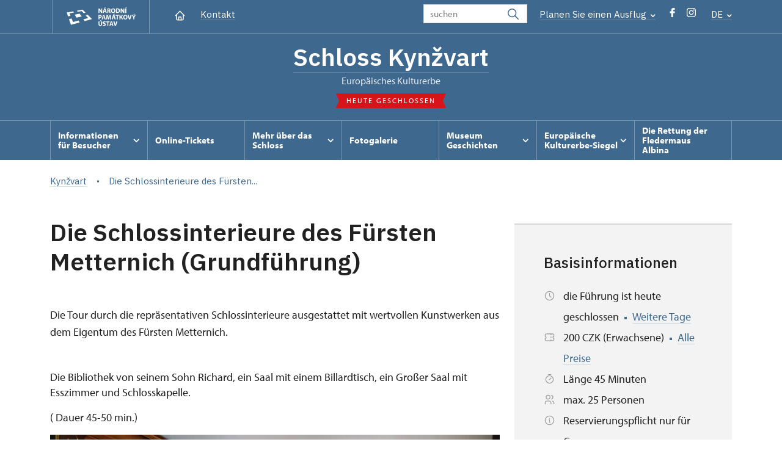

--- FILE ---
content_type: text/html; charset=UTF-8
request_url: http://zamek-kynzvart.cz/de/visitors-information/tours/6165-die-schlossinterieure-des-fuersten-metternich-grundfuehrung
body_size: 13288
content:
	<!DOCTYPE html>
	<html lang="de">
	<head>
								<script async src="https://www.googletagmanager.com/gtag/js?id=UA-77261824-14"></script>
	<script>
		window.dataLayer = window.dataLayer || [];
		function gtag() {dataLayer.push(arguments);}
		gtag('consent', 'default', {
			'ad_storage': 'denied',
			'analytics_storage': 'denied',
			'wait_for_update': 1000
		});
		gtag('js', new Date());
		gtag('config', 'UA-77261824-14');
	</script>
			
																																	
																																																																														
		<title>Die Schlossinterieure des Fürsten Metternich (Grundführung) - Kynžvart</title>
		<meta property="og:type" content="label_website_page" />
<meta name="viewport" content="width=device-width,initial-scale=1" />
<meta http-equiv="Content-Type" content="text/html; charset=utf-8" />
<meta http-equiv="x-ua-compatible" content="ie=edge" />
<meta name="author" content="portadesign.cz" />
<meta property="twitter:card" content="summary_large_image" />
<meta property="og:image" content="http://zamek-kynzvart.cz/pamatky/kynzvart/fotografie/akce/2019%20Hradozamecka%20noc/Pavlovic/image-thumb__104476__OgTagImage/Pavlovic_HZN_2019_22_mala.webp" />
<meta property="twitter:image" content="http://zamek-kynzvart.cz/pamatky/kynzvart/fotografie/akce/2019%20Hradozamecka%20noc/Pavlovic/image-thumb__104476__TwitterImage/Pavlovic_HZN_2019_22_mala.webp" />
<meta property="og:url" content="http://zamek-kynzvart.cz/de/visitors-information/tours/6165-die-schlossinterieure-des-fuersten-metternich-grundfuehrung" />
<meta property="og:title" content="Die Schlossinterieure des Fürsten Metternich (Grundführung)" />
<meta property="twitter:title" content="Die Schlossinterieure des Fürsten Metternich (Grundführung)" />
<meta property="og:description" content="Führung durch Schlossinterieure des Fürsten Metternich" />
<meta property="twitter:description" content="Führung durch Schlossinterieure des Fürsten Metternich" />
<meta name="description" content="Führung durch Schlossinterieure des Fürsten Metternich" />

						<link rel="preconnect" href="https://use.typekit.net">
<link rel="preconnect" href="https://fonts.googleapis.com">
<link rel="preconnect" href="https://fonts.gstatic.com" crossorigin>
<link rel="stylesheet" href="https://use.typekit.net/ayr3fgs.css">
<link rel="stylesheet" href="https://fonts.googleapis.com/css2?family=IBM+Plex+Sans:wght@400;500;600&display=swap">
				<link rel="apple-touch-icon" sizes="180x180" href="/apple-touch-icon.png">
<link rel="icon" type="image/png" sizes="32x32" href="/favicon-32x32.png">
<link rel="icon" type="image/png" sizes="16x16" href="/favicon-16x16.png">
<link rel="manifest" href="/site.webmanifest">
<link rel="mask-icon" href="/safari-pinned-tab.svg" color="#d92505">
<meta name="msapplication-TileColor" content="#ffffff">
<meta name="theme-color" content="#ffffff">
											<link href="/cache-buster-1698399558/static/css/jquery.fancybox.min.css" media="screen" rel="stylesheet" type="text/css" />
<link href="/cache-buster-1698399558/static/css/jquery.qtip.min.css" media="screen" rel="stylesheet" type="text/css" />
<link href="/cache-buster-1698399558/static/css/jperfect-scrollbar.min.css" media="screen" rel="stylesheet" type="text/css" />
<link href="/cache-buster-1698399558/static/css/jquery-ui.css" media="screen" rel="stylesheet" type="text/css" />
<link href="/cache-buster-1750125817/static/css/style.css" media="screen" rel="stylesheet" type="text/css" />
<link href="/cache-buster-1698399558/static/css/sight-patterns.css" media="screen" rel="stylesheet" type="text/css" />
<link href="/cache-buster-1698399558/static/css/devel-temp.css" media="screen" rel="stylesheet" type="text/css" />
<link href="/cache-buster-1698399558/static/css/print.css" media="print" rel="stylesheet" type="text/css" />
		
						<link rel="stylesheet" href="/build/grid.84fed404.css">
			<link rel="stylesheet" href="/build/styles.bfe436df.css">
		
	<link rel="stylesheet" href="/build/carousels.41978d01.css">

		
		<link rel="stylesheet" href="/static/js/lib/leaflet/leaflet.css"  crossorigin="" />
		<script src="/static/js/lib/leaflet/leaflet.js"  crossorigin=""></script>
		<script src="https://cdnjs.cloudflare.com/ajax/libs/leaflet-gpx/2.1.2/gpx.min.js" crossorigin=""></script>
	</head>
	<body class="tpl-de var-g">
										
		<div id="flash-messages">
			
<div class="container">
	</div>		</div>

																			<header class="header header-sight alt">
	<div class="h_1">
		<div class="container">
			<div class="row">
				<div class="col-md-12">
					<a href="/" class="logo-holder" title="Národní památkový ústav - Úvod" target="_self">
						<svg class="icon logo-horizontal">
							<use xlink:href="/static/svg/svg-sprite.svg#logo-horizontal" />
						</svg>
					</a>
					<nav class="main-nav" role="navigation">
						<ul>
							<li class="home">
								<a href="/de" class="icon-home" title="Úvod" target="_self">
									<?xml version="1.0" encoding="UTF-8"?>
<svg width="19px" height="19px" viewBox="0 0 19 19" version="1.1" xmlns="http://www.w3.org/2000/svg" xmlns:xlink="http://www.w3.org/1999/xlink">
    <g id="Page-1" stroke="none" stroke-width="1" fill="none" fill-rule="evenodd">
        <g id="pamatka_lista" transform="translate(-335.000000, -25.000000)">
            <g id="Group" transform="translate(335.000000, 25.000000)">
                <polygon id="Path" points="0 0 19 0 19 19 0 19"></polygon>
                <polyline id="Path" stroke="#FFFFFF" stroke-width="1.5" stroke-linecap="round" stroke-linejoin="round" points="3.95833333 9.5 2.375 9.5 9.5 2.375 16.625 9.5 15.0416667 9.5"></polyline>
                <path d="M3.95833333,9.5 L3.95833333,15.0416667 C3.95833333,15.9161175 4.66721581,16.625 5.54166667,16.625 L13.4583333,16.625 C14.3327842,16.625 15.0416667,15.9161175 15.0416667,15.0416667 L15.0416667,9.5" id="Path" stroke="#FFFFFF" stroke-width="1.5" stroke-linecap="round" stroke-linejoin="round"></path>
                <path d="M7.375,15.6249997 L7.375,12.6249997 C7.375,12.0727149 7.97195367,11.6249997 8.70833333,11.6249997 L10.0416667,11.6249997 C10.7780463,11.6249997 11.375,12.0727149 11.375,12.6249997 L11.375,15.6249997" id="Path" stroke="#FFFFFF" stroke-width="1.5" stroke-linecap="round" stroke-linejoin="round"></path>
            </g>
        </g>
    </g>
</svg>
								</a>
							</li>
															<li><a href="/de/informationen-fur-besucher/kontakt">Kontakt</a></li>
													</ul>
					</nav>

					<div class="service-nav">
	<div class="search__head-form">
		
<form name="headSearch" method="get" action="/" class="search-form">

<input type="hidden" id="headSearch_page" name="headSearch[page]" value="1" />
<input type="text" id="headSearch_query" name="headSearch[query]" placeholder="suchen" class="text form-input" />

<button type="submit" id="headSearch_send" name="headSearch[send]" class="submit search-submit"><span class="search-ico"></span></button>

<input type="hidden" id="headSearch_section" name="headSearch[section]" value="1252" /><input type="hidden" id="headSearch_offset" name="headSearch[offset]" value="0" /><input type="hidden" id="headSearch_type" name="headSearch[type]" /><input type="hidden" id="headSearch_formId" name="headSearch[formId]" /></form>
	</div>
			<div class="search-freq">
				<a href="javascript:void(0)" class="drop-trig" data-id="search-freq">
		Planen Sie einen Ausflug
		<span class="ico"><svg height="5" viewBox="0 0 8 5" width="8" xmlns="http://www.w3.org/2000/svg"><path d="m0 0 3 3-3 3" fill="none" stroke="#fff" stroke-linecap="round" stroke-linejoin="round" stroke-width="1.5" transform="matrix(0 1 -1 0 6.75 1.25)"/></svg></span>
	</a>
			<div class="dropdown" id="search-freq" style="display: none;">
	<ul>
		<li>
			<a href="http://www.npu.cz/cs/hrady-a-zamky">
				Planen Sie einen Ausflug?
			</a>
		</li>
		<li>
			<a href="http://www.npu.cz/cs/hrady-a-zamky/tipy-na-vylet">
				Ausflugstipps 
			</a>
		</li>
		<li>
			<a href="http://www.npu.cz/cs/hrady-a-zamky/seznam-pamatek-ve-sprave-npu">
				Alphabetisches Verzeichnis der Denkmäler
			</a>
		</li>
		<li>
			<a href="http://www.npu.cz/cs/hrady-a-zamky/neobjevene-pamatky">
				Unentdeckte Denkmäler 
			</a>
		</li>
		<li>
			<a href="http://www.npu.cz/cs/akce">
				Veranstaltungen in den Denkmälern
			</a>
		</li>
	</ul>
</div>
		</div>
		<ul class="socials">
			<li class="fb"><a href="https://www.facebook.com/kynzvart.npu.cz/" title="Facebook" target="_blank" class="no-after-icon"><span class="icon-wrap"><svg class="icon icon-fb"><use xlink:href="/static/svg/svg-sprite.svg#icon-fb" /></svg></span></a></li>
			<li class="in"><a href="https://www.instagram.com/statnizamekkynzvart/" title="Instagram" target="_blank" class="no-after-icon"><span class="icon-wrap"><svg class="icon icon-instagram"><use xlink:href="/static/svg/svg-sprite.svg#icon-instagram" /></svg></span></a></li>
	</ul>
	<div class="lng">
		
											
			
			<a href="javascript:void(0)" class="drop-trig" data-id="lng-drop">
			DE
			<span class="ico"><svg height="5" viewBox="0 0 8 5" width="8" xmlns="http://www.w3.org/2000/svg"><path d="m0 0 3 3-3 3" fill="none" stroke="#fff" stroke-linecap="round" stroke-linejoin="round" stroke-width="1.5" transform="matrix(0 1 -1 0 6.75 1.25)"/></svg></span>
		</a>
		<div class="dropdown" id="lng-drop" style="display: none;">
			<ul class="language">
																								<li>
							<a href="/en" class="no-lng-warning" title="English" target="_self">
								EN
							</a>
						</li>
																				<li>
							<a href="/cs" class="no-lng-warning" title="Česky" target="_self">
								CS
							</a>
						</li>
												</ul>
		</div>
	
	</div>
</div>
					<a class="nav-btn js-toggle-menu" type="button" aria-label="Mobilní menu" data-target="#mobile-menu">
						<span class="menu-text">MENU</span>
						<span class="menu-hamburger__lines">
							<span class="menu-hamburger__line" id="line1"></span>
							<span class="menu-hamburger__line" id="line2"></span>
							<span class="menu-hamburger__line" id="line3"></span>
						</span>
					</a>
				</div>
			</div>
		</div>
	</div>
</header>
<header class="header header-sight alt header-sight-bottom">
	<div class="header-overlay-wrap">
		<div class="header-overlay">
			<div class="h_2">
				<div class="container">
					<div class="row">
						<div class="col-md-12">
							<div class="section-head last">
								<h1 class="section__headline--center"><a href="/de">Schloss Kynžvart</a></h1>
								<p class="subhead">Europäisches Kulturerbe</p>
																	<a href="/de/informationen-fur-besucher/besichtigungszeit">
										<div class="status closed">
											Heute geschlossen
										</div>
									</a>
															</div>
						</div>
					</div>
				</div>
			</div>

			<div class="el-fix-wrap">
	<div class="h_3 el-fix">
		<div class="container">
			<div class="row">
				<div class="col-md-12">
					<nav class="block-nav std-nav" role="navigation">
						<ul id="sub-nav" class="ib level-0">
																								<li>
										<div class="pos-r">
											<a href="/de/informationen-fur-besucher" data-id="8123" class="main-link">
												<span class="va-m">
													Informationen für Besucher
																											<span class="ico"><svg height="5" viewBox="0 0 8 5" width="8" xmlns="http://www.w3.org/2000/svg"><path d="m0 0 3 3-3 3" fill="none" stroke="#fff" stroke-linecap="round" stroke-linejoin="round" stroke-width="1.5" transform="matrix(0 1 -1 0 6.75 1.25)"/></svg></span>
																									</span>
											</a>
																						<div class="sub-nav-wrap clearfix">
												<div class="sub-nav-item level-1" id="8123">
	<ul class="sub-nav">
					<li class="head">
				<a href="/de/informationen-fur-besucher">Informationen für Besucher</a>
			</li>
					<li>
				<a href="/de/informationen-fur-besucher/fuhrungen">Führungen</a>
			</li>
					<li>
				<a href="/de/informationen-fur-besucher/besichtigungszeit">Besichtigungszeit</a>
			</li>
					<li>
				<a href="/de/informationen-fur-besucher/eintritt">Eintritt </a>
			</li>
					<li>
				<a href="/de/informationen-fur-besucher/kontakt">Kontakt</a>
			</li>
					<li>
				<a href="/de/informationen-fur-besucher/wie-komme-ich-hier-hin">Wie komme ich hier hin</a>
			</li>
			</ul>
</div>											</div>
																					</div>
									</li>
																																<li>
										<div class="pos-r">
											<a href="/de/online-tickets" class="main-link" target="_self">
												<span class="va-m">
													 Online-Tickets
																									</span>
											</a>
																					</div>
									</li>
																																<li>
										<div class="pos-r">
											<a href="/de/mehr-uber-das-schloss" data-id="8128" class="main-link">
												<span class="va-m">
													Mehr über das Schloss
																											<span class="ico"><svg height="5" viewBox="0 0 8 5" width="8" xmlns="http://www.w3.org/2000/svg"><path d="m0 0 3 3-3 3" fill="none" stroke="#fff" stroke-linecap="round" stroke-linejoin="round" stroke-width="1.5" transform="matrix(0 1 -1 0 6.75 1.25)"/></svg></span>
																									</span>
											</a>
																						<div class="sub-nav-wrap clearfix">
												<div class="sub-nav-item level-1" id="8128">
	<ul class="sub-nav">
					<li class="head">
				<a href="/de/mehr-uber-das-schloss">Mehr über das Schloss</a>
			</li>
					<li>
				<a href="/de/mehr-uber-das-schloss/geschichte">Geschichte</a>
			</li>
					<li>
				<a href="/de/mehr-uber-das-schloss/projekt-forderung-der-biodiversitat-der-fledermause-im-bayerisch-bohmischen-grenzgebiet">Projekt: Förderung der Biodiversität der Fledermäuse im bayerisch-böhmischen Grenzgebiet</a>
			</li>
			</ul>
</div>											</div>
																					</div>
									</li>
																																<li>
										<div class="pos-r">
											<a href="/de/fotogalerie" class="main-link" target="_self">
												<span class="va-m">
													Fotogalerie
																									</span>
											</a>
																					</div>
									</li>
																																<li>
										<div class="pos-r">
											<a href="/de/museum-geschichten" data-id="8137" class="main-link">
												<span class="va-m">
													Museum Geschichten
																											<span class="ico"><svg height="5" viewBox="0 0 8 5" width="8" xmlns="http://www.w3.org/2000/svg"><path d="m0 0 3 3-3 3" fill="none" stroke="#fff" stroke-linecap="round" stroke-linejoin="round" stroke-width="1.5" transform="matrix(0 1 -1 0 6.75 1.25)"/></svg></span>
																									</span>
											</a>
																						<div class="sub-nav-wrap clearfix">
												<div class="sub-nav-item level-1" id="8137">
	<ul class="sub-nav">
					<li class="head">
				<a href="/de/museum-geschichten">Museum Geschichten</a>
			</li>
					<li>
				<a href="/de/museum-geschichten/der-serbische-konig-im-gefangnis-in-eger">Der serbische König im Gefängnis in Eger</a>
			</li>
					<li>
				<a href="/de/museum-geschichten/konigswarter-portrat-von-babinsky">Königswarter Porträt von Babinsky </a>
			</li>
					<li>
				<a href="/de/museum-geschichten/der-dolch-vom-kaiser-napoleon-iii">Der Dolch vom Kaiser Napoleon III.</a>
			</li>
					<li>
				<a href="/de/museum-geschichten/jan-zizkas-hussitischer-kolben">Jan Zizkas hussitischer Kolben</a>
			</li>
					<li>
				<a href="/de/museum-geschichten/lord-byrons-amulett">Lord Byrons Amulett</a>
			</li>
					<li>
				<a href="/de/museum-geschichten/mit-der-revolutionaren-kokarde">Mit der revolutionären Kokarde</a>
			</li>
					<li>
				<a href="/de/museum-geschichten/mit-der-fregatte-rund-um-die-welt">Mit der Fregatte rund um die Welt</a>
			</li>
					<li>
				<a href="/de/museum-geschichten/die-alteste-fotografie-der-welt">Die älteste Fotografie der Welt</a>
			</li>
					<li>
				<a href="/de/museum-geschichten/-mauline-und-richard-wagner">„Mauline“ und Richard Wagner</a>
			</li>
					<li>
				<a href="/de/museum-geschichten/das-jahrhundert-der-erfindungen">Das Jahrhundert der Erfindungen</a>
			</li>
					<li>
				<a href="/de/museum-geschichten/die-botschaft-der-hingerichteten-konigin">Die Botschaft der hingerichteten Königin</a>
			</li>
					<li>
				<a href="/de/museum-geschichten/souvenirs-aus-reisen-und-expeditionen">Souvenirs aus Reisen und Expeditionen</a>
			</li>
					<li>
				<a href="/de/museum-geschichten/die-mumie-vom-agyptischen-vizekonig">Die Mumie vom ägyptischen Vizekönig</a>
			</li>
					<li>
				<a href="/de/museum-geschichten/die-grosse-beraubung-auf-dem-schloss-konigswart">Die große Beraubung auf dem Schloss Königswart</a>
			</li>
					<li>
				<a href="/de/museum-geschichten/womit-napoleon-spielte">Womit Napoleon spielte</a>
			</li>
					<li>
				<a href="/de/museum-geschichten/der-tragische-tod-der-prinzessin">Der tragische Tod der Prinzessin</a>
			</li>
					<li>
				<a href="/de/museum-geschichten/auf-der-kronung-des-schwedischen-konigs">Auf der Krönung des schwedischen Königs</a>
			</li>
					<li>
				<a href="/de/museum-geschichten/wo-der-weisse-stein-hinverschwunden-ist">Wo der Weiße Stein hinverschwunden ist</a>
			</li>
					<li>
				<a href="/de/museum-geschichten/spanien-in-konigswart">Spanien in Königswart</a>
			</li>
					<li>
				<a href="/de/museum-geschichten/wie-der-suezkanal-gebaut-wird">Wie der Suezkanal gebaut wird</a>
			</li>
					<li>
				<a href="/de/museum-geschichten/ausflug-zur-weltausstellung">Ausflug zur Weltausstellung</a>
			</li>
					<li>
				<a href="/de/museum-geschichten/die-hinrichtung-auf-der-burg-elbogen">Die Hinrichtung auf der Burg Elbogen</a>
			</li>
					<li>
				<a href="/de/museum-geschichten/das-geheimnis-der-uhr-ohne-zeiger">Das Geheimnis der Uhr ohne Zeiger</a>
			</li>
					<li>
				<a href="/de/museum-geschichten/metternich-und-die-freimaurer">Metternich und die Freimaurer</a>
			</li>
					<li>
				<a href="/de/museum-geschichten/ausgrabungen-am-rhein">Ausgrabungen am Rhein</a>
			</li>
					<li>
				<a href="/de/museum-geschichten/das-schwarze-schaf-der-metternichs">Das schwarze Schaf der Metternichs</a>
			</li>
					<li>
				<a href="/de/museum-geschichten/ein-neuer-kaiser-wurde-geboren">Ein neuer Kaiser wurde geboren</a>
			</li>
					<li>
				<a href="/de/museum-geschichten/von-einem-spaten-sommer">Von einem späten Sommer</a>
			</li>
					<li>
				<a href="/de/museum-geschichten/beruhmte-gaste-auf-dem-konigswart">Berühmte Gäste auf dem Königswart</a>
			</li>
					<li>
				<a href="/de/museum-geschichten/valdstejn-oder-wallenstein">Valdstejn oder Wallenstein</a>
			</li>
					<li>
				<a href="/de/museum-geschichten/die-fliegende-statuengruppe">Die fliegende Statuengruppe</a>
			</li>
			</ul>
</div>											</div>
																					</div>
									</li>
																																<li>
										<div class="pos-r">
											<a href="/de/ehl" data-id="12707" class="main-link">
												<span class="va-m">
													Europäische Kulturerbe-Siegel
																											<span class="ico"><svg height="5" viewBox="0 0 8 5" width="8" xmlns="http://www.w3.org/2000/svg"><path d="m0 0 3 3-3 3" fill="none" stroke="#fff" stroke-linecap="round" stroke-linejoin="round" stroke-width="1.5" transform="matrix(0 1 -1 0 6.75 1.25)"/></svg></span>
																									</span>
											</a>
																						<div class="sub-nav-wrap clearfix">
												<div class="sub-nav-item level-1" id="12707">
	<ul class="sub-nav">
					<li class="head">
				<a href="/de/ehl">Europäische Kulturerbe-Siegel</a>
			</li>
					<li>
				<a href="/de/ehl/1840-de">LIGA 1840</a>
			</li>
			</ul>
</div>											</div>
																					</div>
									</li>
																																<li>
										<div class="pos-r">
											<a href="/de/die-rettung-der-fledermaus-albina" class="main-link" target="_self">
												<span class="va-m">
													Die Rettung der Fledermaus Albina
																									</span>
											</a>
																					</div>
									</li>
																				</nav>
				</div>
			</div>
		</div>
	</div>
</div>
					</div>
	</div>
</header>

		
		<main class="main-content sight">
																														<div class="breadcrumb breadcrumb-alt">
		<div class="container">
			<div class="breadcrumb__content">
															<a class="breadcrumb__content-item" href="/de"><span>Kynžvart</span></a>
																				<span class="breadcrumb__content-item">Die Schlossinterieure des Fürsten...</span>
												</div> 		</div> 	</div> 
	

												
			
<div class="block">
	<div class="container">
		<div class="tour-circuit__detail">
			<div class="row">
				<div class="col-lg-8">
					<h1>
						Die Schlossinterieure des Fürsten Metternich (Grundführung)
					</h1>
					<div class="perex">
						<p>Die Tour durch die  repräsentativen Schlossinterieure ausgestattet mit wertvollen Kunstwerken aus dem Eigentum des Fürsten Metternich.</p>
					</div>
					<div class="element-mobile">
						<div class="box__gray-border box__metadata box__sidebar">
							<h4>Basisinformationen</h4>
							
<div class="tour-circuit__tag-info">
		<p>
		<span class="ico"><svg height="19" viewBox="0 0 19 19" width="19" xmlns="http://www.w3.org/2000/svg"><g fill="none" fill-rule="evenodd"><path d="m0 0h19v19h-19z"/><g stroke="#9d9999" stroke-linecap="round" stroke-linejoin="round" stroke-width="1.2"><circle cx="9.5" cy="9.5" r="7.125"/><path d="m9.5 5.54166667v3.95833333l2.375 2.375"/></g></g></svg></span>
		<span>
							die Führung ist heute geschlossen 
										<span class="ico-rectangle"><?xml version="1.0" encoding="UTF-8"?>
<svg width="4px" height="4px" viewBox="0 0 4 4" version="1.1" xmlns="http://www.w3.org/2000/svg" xmlns:xlink="http://www.w3.org/1999/xlink">
    <title>2F500991-B0F5-4AC5-9B90-2BBFBDCDFC45</title>
    <g id="Page-1" stroke="none" stroke-width="1" fill="none" fill-rule="evenodd">
        <g id="detail_okruhu" transform="translate(-1252.000000, -556.000000)" fill="currentColor">
            <rect id="Rectangle-Copy" x="1252" y="556" width="4" height="4"></rect>
        </g>
    </g>
</svg>
</span>
				<a href="#time-table">
					Weitere Tage
				</a>
					</span>
	</p>
	<p>
		<span class="ico"><?xml version="1.0" encoding="UTF-8"?>
<svg width="19px" height="19px" viewBox="0 0 19 19" version="1.1" xmlns="http://www.w3.org/2000/svg" xmlns:xlink="http://www.w3.org/1999/xlink">
    <title>4F17A2ED-8B52-4F67-8D80-EE0130BE50BE</title>
    <g id="Page-1" stroke="none" stroke-width="1" fill="none" fill-rule="evenodd">
        <g id="metadata" transform="translate(-442.000000, -3015.000000)">
            <g id="Group" transform="translate(442.000000, 3015.000000)">
                <polygon id="Path" points="0 0 19 0 19 19 0 19"></polygon>
                <line x1="11.875" y1="3.95833333" x2="11.875" y2="5.54166667" id="Path" stroke="#9D9999" stroke-width="1.2" stroke-linecap="round" stroke-linejoin="round"></line>
                <line x1="11.875" y1="8.70833333" x2="11.875" y2="10.2916667" id="Path" stroke="#9D9999" stroke-width="1.2" stroke-linecap="round" stroke-linejoin="round"></line>
                <line x1="11.875" y1="13.4583333" x2="11.875" y2="15.0416667" id="Path" stroke="#9D9999" stroke-width="1.2" stroke-linecap="round" stroke-linejoin="round"></line>
                <path d="M3.95833333,3.95833333 L15.0416667,3.95833333 C15.9161175,3.95833333 16.625,4.66721581 16.625,5.54166667 L16.625,7.91666667 C15.7505491,7.91666667 15.0416667,8.62554915 15.0416667,9.5 C15.0416667,10.3744509 15.7505491,11.0833333 16.625,11.0833333 L16.625,13.4583333 C16.625,14.3327842 15.9161175,15.0416667 15.0416667,15.0416667 L3.95833333,15.0416667 C3.08388248,15.0416667 2.375,14.3327842 2.375,13.4583333 L2.375,11.0833333 C3.24945085,11.0833333 3.95833333,10.3744509 3.95833333,9.5 C3.95833333,8.62554915 3.24945085,7.91666667 2.375,7.91666667 L2.375,5.54166667 C2.375,4.66721581 3.08388248,3.95833333 3.95833333,3.95833333" id="Path" stroke="#9D9999" stroke-width="1.2" stroke-linecap="round" stroke-linejoin="round"></path>
            </g>
        </g>
    </g>
</svg></span>
		<span>
			200 CZK (Erwachsene)
													<span class="ico-rectangle"><?xml version="1.0" encoding="UTF-8"?>
<svg width="4px" height="4px" viewBox="0 0 4 4" version="1.1" xmlns="http://www.w3.org/2000/svg" xmlns:xlink="http://www.w3.org/1999/xlink">
    <title>2F500991-B0F5-4AC5-9B90-2BBFBDCDFC45</title>
    <g id="Page-1" stroke="none" stroke-width="1" fill="none" fill-rule="evenodd">
        <g id="detail_okruhu" transform="translate(-1252.000000, -556.000000)" fill="currentColor">
            <rect id="Rectangle-Copy" x="1252" y="556" width="4" height="4"></rect>
        </g>
    </g>
</svg>
</span>
				<a href="#price-table">
					Alle Preise
				</a>
					</span>
	</p>
			<p>
			<span class="ico"><?xml version="1.0" encoding="UTF-8"?>
<svg width="19px" height="19px" viewBox="0 0 19 19" version="1.1" xmlns="http://www.w3.org/2000/svg" xmlns:xlink="http://www.w3.org/1999/xlink">
    <title>71B5B7E7-ACEA-4214-84EB-20FF073CEC43</title>
    <g id="Page-1" stroke="none" stroke-width="1" fill="none" fill-rule="evenodd">
        <g id="vypis_okruhu" transform="translate(-1168.000000, -606.000000)">
            <g id="Group" transform="translate(1168.000000, 606.000000)">
                <polygon id="Path" points="0 0 19 0 19 19 0 19"></polygon>
                <circle id="Oval" stroke="#9D9999" stroke-width="1.2" stroke-linecap="round" stroke-linejoin="round" cx="9.5" cy="10.5" r="6.125"></circle>
                <line x1="10.5" y1="7.54166667" x2="10.5" y2="11.5" id="Path" stroke="#9D9999" stroke-width="1.2" stroke-linecap="round" stroke-linejoin="round" transform="translate(10.500000, 9.520833) rotate(45.000000) translate(-10.500000, -9.520833) "></line>
                <line x1="9.5" y1="0.541666667" x2="9.5" y2="4.5" id="Path" stroke="#9D9999" stroke-width="1.2" stroke-linecap="round" stroke-linejoin="round" transform="translate(9.500000, 2.520833) rotate(90.000000) translate(-9.500000, -2.520833) "></line>
            </g>
        </g>
    </g>
</svg></span>
			<span>Länge 45 Minuten</span>
		</p>
				<p>
			<span class="ico"><?xml version="1.0" encoding="UTF-8"?>
<svg width="19px" height="19px" viewBox="0 0 19 19" version="1.1" xmlns="http://www.w3.org/2000/svg" xmlns:xlink="http://www.w3.org/1999/xlink">
    <title>94D4AB38-6EA4-4B19-9C7F-17B845D49188</title>
    <g id="Page-1" stroke="none" stroke-width="1" fill="none" fill-rule="evenodd">
        <g id="vypis_okruhu" transform="translate(-1169.000000, -634.000000)">
            <g id="Group" transform="translate(1169.000000, 634.000000)">
                <polygon id="Path" points="0 0 19 0 19 19 0 19"></polygon>
                <circle id="Oval" stroke="#9D9999" stroke-width="1.2" stroke-linecap="round" stroke-linejoin="round" cx="7.125" cy="5.54166667" r="3.16666667"></circle>
                <path d="M2.375,16.625 L2.375,15.0416667 C2.375,13.292765 3.79276496,11.875 5.54166667,11.875 L8.70833333,11.875 C10.457235,11.875 11.875,13.292765 11.875,15.0416667 L11.875,16.625" id="Path" stroke="#9D9999" stroke-width="1.2" stroke-linecap="round" stroke-linejoin="round"></path>
                <path d="M12.6666667,2.47791667 C14.0678492,2.83667608 15.0478759,4.09924299 15.0478759,5.545625 C15.0478759,6.99200701 14.0678492,8.25457392 12.6666667,8.61333333" id="Path" stroke="#9D9999" stroke-width="1.2" stroke-linecap="round" stroke-linejoin="round"></path>
                <path d="M16.625,16.625 L16.625,15.0416667 C16.6167357,13.6044519 15.6416063,12.3530359 14.25,11.99375" id="Path" stroke="#9D9999" stroke-width="1.2" stroke-linecap="round" stroke-linejoin="round"></path>
            </g>
        </g>
    </g>
</svg></span>
			<span>
									max. 25 Personen
							</span>
		</p>
		<p>
		<span class="ico"><?xml version="1.0" encoding="UTF-8"?>
<svg width="19px" height="19px" viewBox="0 0 19 19" version="1.1" xmlns="http://www.w3.org/2000/svg" xmlns:xlink="http://www.w3.org/1999/xlink">
    <title>Group</title>
    <g id="Page-1" stroke="none" stroke-width="1" fill="none" fill-rule="evenodd">
        <g id="detail_okruhu" transform="translate(-1082.000000, -617.000000)">
            <g id="Group" transform="translate(1082.000000, 617.000000)">
                <polygon id="Path" points="0 0 19 0 19 19 0 19"></polygon>
                <circle id="Oval" stroke="#9D9999" stroke-width="1.2" stroke-linecap="round" stroke-linejoin="round" cx="9.5" cy="9.5" r="7.125"></circle>
                <line x1="9.5" y1="6.33333333" x2="9.50791667" y2="6.33333333" id="Path" stroke="#9D9999" stroke-width="1.2" stroke-linecap="round" stroke-linejoin="round"></line>
                <polyline id="Path" stroke="#9D9999" stroke-width="1.2" stroke-linecap="round" stroke-linejoin="round" points="8.70833333 8.5 9.5 8.5 9.5 12.6666667 10.2916667 12.6666667"></polyline>
            </g>
        </g>
    </g>
</svg></span>
		<span>
							Reservierungspflicht nur für Gruppen
											</span>
	</p>
		<p>
		<span class="ico"><?xml version="1.0" encoding="UTF-8"?>
<svg width="19px" height="19px" viewBox="0 0 19 19" version="1.1" xmlns="http://www.w3.org/2000/svg" xmlns:xlink="http://www.w3.org/1999/xlink">
    <title>Group</title>
    <g id="Page-1" stroke="none" stroke-width="1" fill="none" fill-rule="evenodd">
        <g id="detail_okruhu" transform="translate(-1082.000000, -617.000000)">
            <g id="Group" transform="translate(1082.000000, 617.000000)">
                <polygon id="Path" points="0 0 19 0 19 19 0 19"></polygon>
                <circle id="Oval" stroke="#9D9999" stroke-width="1.2" stroke-linecap="round" stroke-linejoin="round" cx="9.5" cy="9.5" r="7.125"></circle>
                <line x1="9.5" y1="6.33333333" x2="9.50791667" y2="6.33333333" id="Path" stroke="#9D9999" stroke-width="1.2" stroke-linecap="round" stroke-linejoin="round"></line>
                <polyline id="Path" stroke="#9D9999" stroke-width="1.2" stroke-linecap="round" stroke-linejoin="round" points="8.70833333 8.5 9.5 8.5 9.5 12.6666667 10.2916667 12.6666667"></polyline>
            </g>
        </g>
    </g>
</svg></span>
		<span>
							label_permanent_pass_yes
					</span>
	</p>
	</div>
							
	<div class="btn-wrap">
					<a href="https://weblist-npu.colosseum.eu/tours?mrsid=134" class="btn">Ticket kaufen</a>
					</div>
						</div>
					</div>
											<div class="wysiwyg__content">
							<p>Die Bibliothek von seinem Sohn Richard, ein Saal mit einem Billardtisch, ein Großer Saal mit Esszimmer und&nbsp;Schlosskapelle.</p>

<p>( Dauer 45-50&nbsp;min.)</p>

						</div>
																<div class="tour-circuit__gallery">
							<div class="position-relative">
								<div class="c-slider">
									<div class="c-slider__content gallery-slider" id="gallery-tour-circuit" data-items="gallery-tour-circuit">
										
																		
	<div class="c-slide c-slide__tourCircuit">
		<div class="item">
			<a href="/pamatky/kynzvart/fotografie/interiery/Zamecke%20interiery%20Metternichu/11.%20Jidelna%20-%20Kocourek%20-%20web.jpg"
			   class="img no-after-icon"
			   rel="tour-gallery"
			   title="zámecká jídelna&lt;br&gt;Copyright: Jaroslav Kocourek">
				<img width="1000" height="600" alt="zámecká jídelna | © Jaroslav Kocourek" title="zámecká jídelna | © Jaroslav Kocourek" src="/pamatky/kynzvart/fotografie/interiery/Zamecke%20interiery%20Metternichu/image-thumb__123265__TourCircuitGallerySlider/11.%20Jidelna%20-%20Kocourek%20-%20web.webp" srcset="/pamatky/kynzvart/fotografie/interiery/Zamecke%20interiery%20Metternichu/image-thumb__123265__TourCircuitGallerySlider/11.%20Jidelna%20-%20Kocourek%20-%20web.webp 1x, /pamatky/kynzvart/fotografie/interiery/Zamecke%20interiery%20Metternichu/image-thumb__123265__TourCircuitGallerySlider/11.%20Jidelna%20-%20Kocourek%20-%20web@2x.webp 2x" />
			</a>
							<p class="caption">
					zámecká jídelna<br>Copyright: Jaroslav Kocourek
				</p>
					</div>
	</div>
																		
	<div class="c-slide c-slide__tourCircuit">
		<div class="item">
			<a href="/pamatky/kynzvart/fotografie/interiery/Zamecke%20interiery%20Metternichu/12.%20Renesancni%20salonek%20-%20Kocourek%20-%20web.jpg"
			   class="img no-after-icon"
			   rel="tour-gallery"
			   title="renesanční salónek&lt;br&gt;Copyright: Jaroslav Kocourek">
				<img width="1000" height="600" alt="renesanční salónek | © Jaroslav Kocourek" title="renesanční salónek | © Jaroslav Kocourek" src="/pamatky/kynzvart/fotografie/interiery/Zamecke%20interiery%20Metternichu/image-thumb__123266__TourCircuitGallerySlider/12.%20Renesancni%20salonek%20-%20Kocourek%20-%20web.webp" srcset="/pamatky/kynzvart/fotografie/interiery/Zamecke%20interiery%20Metternichu/image-thumb__123266__TourCircuitGallerySlider/12.%20Renesancni%20salonek%20-%20Kocourek%20-%20web.webp 1x, /pamatky/kynzvart/fotografie/interiery/Zamecke%20interiery%20Metternichu/image-thumb__123266__TourCircuitGallerySlider/12.%20Renesancni%20salonek%20-%20Kocourek%20-%20web@2x.webp 2x" />
			</a>
							<p class="caption">
					renesanční salónek<br>Copyright: Jaroslav Kocourek
				</p>
					</div>
	</div>
																		
	<div class="c-slide c-slide__tourCircuit">
		<div class="item">
			<a href="/pamatky/kynzvart/fotografie/interiery/Zamecke%20interiery%20Metternichu/13.%20Hudebni%20salonek%20-%20Kocourek%20-%20web.jpg"
			   class="img no-after-icon"
			   rel="tour-gallery"
			   title="hudební salónek&lt;br&gt;Copyright: Jaroslav Kocourek">
				<img width="1000" height="600" alt="hudební salónek | © Jaroslav Kocourek" title="hudební salónek | © Jaroslav Kocourek" src="/pamatky/kynzvart/fotografie/interiery/Zamecke%20interiery%20Metternichu/image-thumb__123271__TourCircuitGallerySlider/13.%20Hudebni%20salonek%20-%20Kocourek%20-%20web.webp" srcset="/pamatky/kynzvart/fotografie/interiery/Zamecke%20interiery%20Metternichu/image-thumb__123271__TourCircuitGallerySlider/13.%20Hudebni%20salonek%20-%20Kocourek%20-%20web.webp 1x, /pamatky/kynzvart/fotografie/interiery/Zamecke%20interiery%20Metternichu/image-thumb__123271__TourCircuitGallerySlider/13.%20Hudebni%20salonek%20-%20Kocourek%20-%20web@2x.webp 2x" />
			</a>
							<p class="caption">
					hudební salónek<br>Copyright: Jaroslav Kocourek
				</p>
					</div>
	</div>
																		
	<div class="c-slide c-slide__tourCircuit">
		<div class="item">
			<a href="/pamatky/kynzvart/fotografie/interiery/Zamecke%20interiery%20Metternichu/16.%20Kaple%20sv.%20Antonina%20z%20Padovy%20-%20Kocourek%20-%20web.jpg"
			   class="img no-after-icon"
			   rel="tour-gallery"
			   title="kaple sv. Antonína z Padovy&lt;br&gt;Copyright: Jaroslav Kocourek">
				<img width="1000" height="600" alt="kaple sv. Antonína z Padovy | © Jaroslav Kocourek" title="kaple sv. Antonína z Padovy | © Jaroslav Kocourek" src="/pamatky/kynzvart/fotografie/interiery/Zamecke%20interiery%20Metternichu/image-thumb__123269__TourCircuitGallerySlider/16.%20Kaple%20sv.%20Antonina%20z%20Padovy%20-%20Kocourek%20-%20web.webp" srcset="/pamatky/kynzvart/fotografie/interiery/Zamecke%20interiery%20Metternichu/image-thumb__123269__TourCircuitGallerySlider/16.%20Kaple%20sv.%20Antonina%20z%20Padovy%20-%20Kocourek%20-%20web.webp 1x, /pamatky/kynzvart/fotografie/interiery/Zamecke%20interiery%20Metternichu/image-thumb__123269__TourCircuitGallerySlider/16.%20Kaple%20sv.%20Antonina%20z%20Padovy%20-%20Kocourek%20-%20web@2x.webp 2x" />
			</a>
							<p class="caption">
					kaple sv. Antonína z Padovy<br>Copyright: Jaroslav Kocourek
				</p>
					</div>
	</div>
																		
	<div class="c-slide c-slide__tourCircuit">
		<div class="item">
			<a href="/pamatky/kynzvart/fotografie/interiery/Zamecke%20interiery%20Metternichu/7.%20Zeleny%20salonek%20-%20Kocourek%20-%20web.jpg"
			   class="img no-after-icon"
			   rel="tour-gallery"
			   title="zelený salónek&lt;br&gt;Copyright: Jaroslav Kocourek">
				<img width="1000" height="600" alt="zelený salónek | © Jaroslav Kocourek" title="zelený salónek | © Jaroslav Kocourek" src="/pamatky/kynzvart/fotografie/interiery/Zamecke%20interiery%20Metternichu/image-thumb__123262__TourCircuitGallerySlider/7.%20Zeleny%20salonek%20-%20Kocourek%20-%20web.webp" srcset="/pamatky/kynzvart/fotografie/interiery/Zamecke%20interiery%20Metternichu/image-thumb__123262__TourCircuitGallerySlider/7.%20Zeleny%20salonek%20-%20Kocourek%20-%20web.webp 1x, /pamatky/kynzvart/fotografie/interiery/Zamecke%20interiery%20Metternichu/image-thumb__123262__TourCircuitGallerySlider/7.%20Zeleny%20salonek%20-%20Kocourek%20-%20web@2x.webp 2x" />
			</a>
							<p class="caption">
					zelený salónek<br>Copyright: Jaroslav Kocourek
				</p>
					</div>
	</div>
																		
	<div class="c-slide c-slide__tourCircuit">
		<div class="item">
			<a href="/pamatky/kynzvart/fotografie/interiery/Zamecke%20interiery%20Metternichu/9.%20Velky%20sal%20-%20Kocourek%20-%20web.jpg"
			   class="img no-after-icon"
			   rel="tour-gallery"
			   title="Velký sál&lt;br&gt;Copyright: Jaroslav Kocourek">
				<img width="1000" height="600" alt="Velký sál | © Jaroslav Kocourek" title="Velký sál | © Jaroslav Kocourek" src="/pamatky/kynzvart/fotografie/interiery/Zamecke%20interiery%20Metternichu/image-thumb__123264__TourCircuitGallerySlider/9.%20Velky%20sal%20-%20Kocourek%20-%20web.webp" srcset="/pamatky/kynzvart/fotografie/interiery/Zamecke%20interiery%20Metternichu/image-thumb__123264__TourCircuitGallerySlider/9.%20Velky%20sal%20-%20Kocourek%20-%20web.webp 1x, /pamatky/kynzvart/fotografie/interiery/Zamecke%20interiery%20Metternichu/image-thumb__123264__TourCircuitGallerySlider/9.%20Velky%20sal%20-%20Kocourek%20-%20web@2x.webp 2x" />
			</a>
							<p class="caption">
					Velký sál<br>Copyright: Jaroslav Kocourek
				</p>
					</div>
	</div>
									</div>
								</div>
								<div class="slider-arrows">
									<span class="slider-arrow slider-arrow--left js-control-prev" data-target="gallery-tour-circuit" role="button" aria-label="Předchozí slide"><svg height="19" viewBox="0 0 19 19" width="19" xmlns="http://www.w3.org/2000/svg"><g fill="none" transform="matrix(-1 0 0 1 19 0)" stroke="currentColor" stroke-linecap="round" stroke-linejoin="round" stroke-width="1.5"><path d="m3.958333 9.5h11.083334"/><path d="m10.291667 14.25 4.75-4.75"/><path d="m10.291667 4.75 4.75 4.75"/></g></svg>
</span>
									<span class="slider-arrow slider-arrow--right js-control-next" data-target="gallery-tour-circuit" role="button" aria-label="Další slide"><svg height="19" viewBox="0 0 19 19" width="19" xmlns="http://www.w3.org/2000/svg"><g stroke="currentColor" stroke-linecap="round" stroke-linejoin="round" stroke-width="1.5" fill="none"><path d="m3.958333 9.5h11.083334"/><path d="m10.291667 14.25 4.75-4.75"/><path d="m10.291667 4.75 4.75 4.75"/></g></svg>
</span>
								</div>
							</div>
						</div>
										
								<div class="tour-circuit__visiting-time" id="time-table">
				<h3>
			Besichtigungszeit
		</h3>
		<div class="visiting-time">
		<div class="accordion collapsible">
			<div class="item no-border">
				<div class="item-head">
					<table class="std">
						<tr>
							<th class="js-periods">
								Periode 
							</th>
							<th class="dny js-days">
								Tage
							</th>
							<th class="js-hours">
								Stunde
							</th>
						</tr>

																		
																																													<tr class="active">
	<td class="obdobi">
		1. 1.-31. 1.	</td>
	<td class="dny">
			</td>
	<td class="hodiny">
					geschlossen 
			</td>
</tr>																																								<tr>
	<td class="obdobi">
		1. 2.-31. 3.	</td>
	<td class="dny">
					tue, thu
			</td>
	<td class="hodiny">
					12.45&nbsp–&nbsp15.00
			</td>
</tr>																																								<tr>
	<td class="obdobi">
		1. 4.-30. 4.	</td>
	<td class="dny">
					tue, thu
			</td>
	<td class="hodiny">
					12.45&nbsp–&nbsp15.00
			</td>
</tr>																	<tr>
	<td class="obdobi">
		1. 4.-30. 4.	</td>
	<td class="dny">
					sat–sun
			</td>
	<td class="hodiny">
					9.00&nbsp–&nbsp16.00
			</td>
</tr>																																								<tr>
	<td class="obdobi">
		1. 5.-30. 6.	</td>
	<td class="dny">
					tue–sun
			</td>
	<td class="hodiny">
					9.00&nbsp–&nbsp16.00
			</td>
</tr>																										</table>
				</div>

				<div class="item-content">
					<table class="std">
						<tr>
							<th class="js-periods">
							</th>
							<th class="js-days">
							</th>
							<th class="js-hours">
							</th>
						</tr>
																																													<tr>
	<td class="obdobi">
		1. 7.-31. 8.	</td>
	<td class="dny">
					tue–sun
			</td>
	<td class="hodiny">
					9.00&nbsp–&nbsp17.00
			</td>
</tr>																																								<tr>
	<td class="obdobi">
		1. 9.-30. 9.	</td>
	<td class="dny">
					tue–sun
			</td>
	<td class="hodiny">
					9.00&nbsp–&nbsp16.00
			</td>
</tr>																																								<tr>
	<td class="obdobi">
		1. 10.-31. 10.	</td>
	<td class="dny">
					tue, thu
			</td>
	<td class="hodiny">
					12.45&nbsp–&nbsp15.00
			</td>
</tr>																	<tr>
	<td class="obdobi">
		1. 10.-31. 10.	</td>
	<td class="dny">
					sat–sun
			</td>
	<td class="hodiny">
					9.00&nbsp–&nbsp16.00
			</td>
</tr>																																								<tr>
	<td class="obdobi">
		1. 11.-10. 12.	</td>
	<td class="dny">
					tue, thu
			</td>
	<td class="hodiny">
					12.45&nbsp–&nbsp15.00
			</td>
</tr>																																								<tr>
	<td class="obdobi">
		10. 12.-31. 12.	</td>
	<td class="dny">
			</td>
	<td class="hodiny">
					geschlossen 
			</td>
</tr>																										</table>
				</div>
									<div class="more-wrapper">
						<a class="more more-link" href="#">
							<span class="icon"><svg height="34" viewBox="0 0 34 34" width="34" xmlns="http://www.w3.org/2000/svg"><g fill="none" fill-rule="evenodd"><path d="m0 0h34v34h-34z"/><g stroke="currentColor" stroke-linecap="round" stroke-linejoin="round" stroke-width="1.5"><path d="m17 7.083333v19.833334"/><path d="m7.083333 17h19.833334"/></g></g></svg></span>
							<span class="text" data-more="weiteres abbilden " data-less="weniger anzeigen">weiteres abbilden </span>
						</a>
					</div>
				
							</div>
		</div>
	</div>
			</div>
	
					<div class="tour-circuit__admission" id="price-table">
									<h2>Eintritt </h2>
								
		<h5>
			
		</h5>
					<div class="price-table mb-30">
				<div class="accordion collapsible">
					<div class="item no-border">
						<div class="item-head">
							<ul class="line-list price-list">
																										<li>
										Kategorie
										<span class="price">Preis</span>
									</li>
																		<li>
										Erwachsene (25-64 Jahre)
										<span class="price">220 CZK</span>
									</li>
																		<li>
										Senioren ab 65 Jahren mit gültigem Personalausweis
										<span class="price">180 CZK</span>
									</li>
																		<li>
										Jugendliche (18-24 Jahre)
										<span class="price">180 CZK</span>
									</li>
																		<li>
										Menschen mit Behinderung mit gültigem Behindertenausweis
										<span class="price">180 CZK</span>
									</li>
																		<li>
										Kinder (6-17 Jahre)
										<span class="price">70 CZK</span>
									</li>
																								</ul>
						</div>
						<div class="item-content">
															<ul class="line-list price-list">
																			<li>
											Kinder (0-5 Jahre)
											<span class="price">kostenlos</span>
										</li>
																			<li>
											Begleitperson von Schwerbehinderten
											<span class="price">kostenlos</span>
										</li>
																			<li>
											Begleitperson von Schülergruppen pro 15 Schülern
											<span class="price">kostenlos</span>
										</li>
																			<li>
											Reiseleiter mit Gruppe ab 15 oder mehr Personen
											<span class="price">kostenlos</span>
										</li>
																			<li>
											MK ČR-Karte *
											<span class="price">kostenlos</span>
										</li>
																			<li>
											Mitglieder von ICOMOS mit gültigem Mitgliedsausweis *
											<span class="price">kostenlos</span>
										</li>
																			<li>
											Inhaber der freien Eintrittskarte
											<span class="price">kostenlos</span>
										</li>
																			<li>
											Inhaber der freien einmaligen Eintrittskarte
											<span class="price">kostenlos</span>
										</li>
																			<li>
											NPÚ-Karte
											<span class="price">kostenlos</span>
										</li>
																			<li>
											&quot;Náš člověk&quot;-Karte *
											<span class="price">kostenlos</span>
										</li>
																			<li>
											Audioguide
											<span class="price">50 CZK</span>
										</li>
																			<li>
											Dolmetschen
											<span class="price">160 CZK</span>
										</li>
																			<li>
											Ausleihe eines fremdsprachigen Textes
											<span class="price">30 CZK</span>
										</li>
																			<li>
											* Freier Eintritt nur für den Karteninhaber
											<span class="price"></span>
										</li>
																	</ul>
													</div>
													<div class="more-wrapper">
								<a class="more more-link" href="#">
									<span class="icon"><svg height="34" viewBox="0 0 34 34" width="34" xmlns="http://www.w3.org/2000/svg"><g fill="none" fill-rule="evenodd"><path d="m0 0h34v34h-34z"/><g stroke="currentColor" stroke-linecap="round" stroke-linejoin="round" stroke-width="1.5"><path d="m17 7.083333v19.833334"/><path d="m7.083333 17h19.833334"/></g></g></svg></span>
									<span class="text" data-more="weiteres abbilden " data-less="weniger anzeigen">weiteres abbilden </span>
								</a>
							</div>
											</div>
				</div>
			</div>
		
	
					</div>
				</div>
				<div class="col-lg-4">
					<div class="sidebar">
						<div class="element-desktop">
							<div class="box__gray-border box__metadata box__sidebar">
								<h4>Basisinformationen</h4>
								
<div class="tour-circuit__tag-info">
		<p>
		<span class="ico"><svg height="19" viewBox="0 0 19 19" width="19" xmlns="http://www.w3.org/2000/svg"><g fill="none" fill-rule="evenodd"><path d="m0 0h19v19h-19z"/><g stroke="#9d9999" stroke-linecap="round" stroke-linejoin="round" stroke-width="1.2"><circle cx="9.5" cy="9.5" r="7.125"/><path d="m9.5 5.54166667v3.95833333l2.375 2.375"/></g></g></svg></span>
		<span>
							die Führung ist heute geschlossen 
										<span class="ico-rectangle"><?xml version="1.0" encoding="UTF-8"?>
<svg width="4px" height="4px" viewBox="0 0 4 4" version="1.1" xmlns="http://www.w3.org/2000/svg" xmlns:xlink="http://www.w3.org/1999/xlink">
    <title>2F500991-B0F5-4AC5-9B90-2BBFBDCDFC45</title>
    <g id="Page-1" stroke="none" stroke-width="1" fill="none" fill-rule="evenodd">
        <g id="detail_okruhu" transform="translate(-1252.000000, -556.000000)" fill="currentColor">
            <rect id="Rectangle-Copy" x="1252" y="556" width="4" height="4"></rect>
        </g>
    </g>
</svg>
</span>
				<a href="#time-table">
					Weitere Tage
				</a>
					</span>
	</p>
	<p>
		<span class="ico"><?xml version="1.0" encoding="UTF-8"?>
<svg width="19px" height="19px" viewBox="0 0 19 19" version="1.1" xmlns="http://www.w3.org/2000/svg" xmlns:xlink="http://www.w3.org/1999/xlink">
    <title>4F17A2ED-8B52-4F67-8D80-EE0130BE50BE</title>
    <g id="Page-1" stroke="none" stroke-width="1" fill="none" fill-rule="evenodd">
        <g id="metadata" transform="translate(-442.000000, -3015.000000)">
            <g id="Group" transform="translate(442.000000, 3015.000000)">
                <polygon id="Path" points="0 0 19 0 19 19 0 19"></polygon>
                <line x1="11.875" y1="3.95833333" x2="11.875" y2="5.54166667" id="Path" stroke="#9D9999" stroke-width="1.2" stroke-linecap="round" stroke-linejoin="round"></line>
                <line x1="11.875" y1="8.70833333" x2="11.875" y2="10.2916667" id="Path" stroke="#9D9999" stroke-width="1.2" stroke-linecap="round" stroke-linejoin="round"></line>
                <line x1="11.875" y1="13.4583333" x2="11.875" y2="15.0416667" id="Path" stroke="#9D9999" stroke-width="1.2" stroke-linecap="round" stroke-linejoin="round"></line>
                <path d="M3.95833333,3.95833333 L15.0416667,3.95833333 C15.9161175,3.95833333 16.625,4.66721581 16.625,5.54166667 L16.625,7.91666667 C15.7505491,7.91666667 15.0416667,8.62554915 15.0416667,9.5 C15.0416667,10.3744509 15.7505491,11.0833333 16.625,11.0833333 L16.625,13.4583333 C16.625,14.3327842 15.9161175,15.0416667 15.0416667,15.0416667 L3.95833333,15.0416667 C3.08388248,15.0416667 2.375,14.3327842 2.375,13.4583333 L2.375,11.0833333 C3.24945085,11.0833333 3.95833333,10.3744509 3.95833333,9.5 C3.95833333,8.62554915 3.24945085,7.91666667 2.375,7.91666667 L2.375,5.54166667 C2.375,4.66721581 3.08388248,3.95833333 3.95833333,3.95833333" id="Path" stroke="#9D9999" stroke-width="1.2" stroke-linecap="round" stroke-linejoin="round"></path>
            </g>
        </g>
    </g>
</svg></span>
		<span>
			200 CZK (Erwachsene)
													<span class="ico-rectangle"><?xml version="1.0" encoding="UTF-8"?>
<svg width="4px" height="4px" viewBox="0 0 4 4" version="1.1" xmlns="http://www.w3.org/2000/svg" xmlns:xlink="http://www.w3.org/1999/xlink">
    <title>2F500991-B0F5-4AC5-9B90-2BBFBDCDFC45</title>
    <g id="Page-1" stroke="none" stroke-width="1" fill="none" fill-rule="evenodd">
        <g id="detail_okruhu" transform="translate(-1252.000000, -556.000000)" fill="currentColor">
            <rect id="Rectangle-Copy" x="1252" y="556" width="4" height="4"></rect>
        </g>
    </g>
</svg>
</span>
				<a href="#price-table">
					Alle Preise
				</a>
					</span>
	</p>
			<p>
			<span class="ico"><?xml version="1.0" encoding="UTF-8"?>
<svg width="19px" height="19px" viewBox="0 0 19 19" version="1.1" xmlns="http://www.w3.org/2000/svg" xmlns:xlink="http://www.w3.org/1999/xlink">
    <title>71B5B7E7-ACEA-4214-84EB-20FF073CEC43</title>
    <g id="Page-1" stroke="none" stroke-width="1" fill="none" fill-rule="evenodd">
        <g id="vypis_okruhu" transform="translate(-1168.000000, -606.000000)">
            <g id="Group" transform="translate(1168.000000, 606.000000)">
                <polygon id="Path" points="0 0 19 0 19 19 0 19"></polygon>
                <circle id="Oval" stroke="#9D9999" stroke-width="1.2" stroke-linecap="round" stroke-linejoin="round" cx="9.5" cy="10.5" r="6.125"></circle>
                <line x1="10.5" y1="7.54166667" x2="10.5" y2="11.5" id="Path" stroke="#9D9999" stroke-width="1.2" stroke-linecap="round" stroke-linejoin="round" transform="translate(10.500000, 9.520833) rotate(45.000000) translate(-10.500000, -9.520833) "></line>
                <line x1="9.5" y1="0.541666667" x2="9.5" y2="4.5" id="Path" stroke="#9D9999" stroke-width="1.2" stroke-linecap="round" stroke-linejoin="round" transform="translate(9.500000, 2.520833) rotate(90.000000) translate(-9.500000, -2.520833) "></line>
            </g>
        </g>
    </g>
</svg></span>
			<span>Länge 45 Minuten</span>
		</p>
				<p>
			<span class="ico"><?xml version="1.0" encoding="UTF-8"?>
<svg width="19px" height="19px" viewBox="0 0 19 19" version="1.1" xmlns="http://www.w3.org/2000/svg" xmlns:xlink="http://www.w3.org/1999/xlink">
    <title>94D4AB38-6EA4-4B19-9C7F-17B845D49188</title>
    <g id="Page-1" stroke="none" stroke-width="1" fill="none" fill-rule="evenodd">
        <g id="vypis_okruhu" transform="translate(-1169.000000, -634.000000)">
            <g id="Group" transform="translate(1169.000000, 634.000000)">
                <polygon id="Path" points="0 0 19 0 19 19 0 19"></polygon>
                <circle id="Oval" stroke="#9D9999" stroke-width="1.2" stroke-linecap="round" stroke-linejoin="round" cx="7.125" cy="5.54166667" r="3.16666667"></circle>
                <path d="M2.375,16.625 L2.375,15.0416667 C2.375,13.292765 3.79276496,11.875 5.54166667,11.875 L8.70833333,11.875 C10.457235,11.875 11.875,13.292765 11.875,15.0416667 L11.875,16.625" id="Path" stroke="#9D9999" stroke-width="1.2" stroke-linecap="round" stroke-linejoin="round"></path>
                <path d="M12.6666667,2.47791667 C14.0678492,2.83667608 15.0478759,4.09924299 15.0478759,5.545625 C15.0478759,6.99200701 14.0678492,8.25457392 12.6666667,8.61333333" id="Path" stroke="#9D9999" stroke-width="1.2" stroke-linecap="round" stroke-linejoin="round"></path>
                <path d="M16.625,16.625 L16.625,15.0416667 C16.6167357,13.6044519 15.6416063,12.3530359 14.25,11.99375" id="Path" stroke="#9D9999" stroke-width="1.2" stroke-linecap="round" stroke-linejoin="round"></path>
            </g>
        </g>
    </g>
</svg></span>
			<span>
									max. 25 Personen
							</span>
		</p>
		<p>
		<span class="ico"><?xml version="1.0" encoding="UTF-8"?>
<svg width="19px" height="19px" viewBox="0 0 19 19" version="1.1" xmlns="http://www.w3.org/2000/svg" xmlns:xlink="http://www.w3.org/1999/xlink">
    <title>Group</title>
    <g id="Page-1" stroke="none" stroke-width="1" fill="none" fill-rule="evenodd">
        <g id="detail_okruhu" transform="translate(-1082.000000, -617.000000)">
            <g id="Group" transform="translate(1082.000000, 617.000000)">
                <polygon id="Path" points="0 0 19 0 19 19 0 19"></polygon>
                <circle id="Oval" stroke="#9D9999" stroke-width="1.2" stroke-linecap="round" stroke-linejoin="round" cx="9.5" cy="9.5" r="7.125"></circle>
                <line x1="9.5" y1="6.33333333" x2="9.50791667" y2="6.33333333" id="Path" stroke="#9D9999" stroke-width="1.2" stroke-linecap="round" stroke-linejoin="round"></line>
                <polyline id="Path" stroke="#9D9999" stroke-width="1.2" stroke-linecap="round" stroke-linejoin="round" points="8.70833333 8.5 9.5 8.5 9.5 12.6666667 10.2916667 12.6666667"></polyline>
            </g>
        </g>
    </g>
</svg></span>
		<span>
							Reservierungspflicht nur für Gruppen
											</span>
	</p>
		<p>
		<span class="ico"><?xml version="1.0" encoding="UTF-8"?>
<svg width="19px" height="19px" viewBox="0 0 19 19" version="1.1" xmlns="http://www.w3.org/2000/svg" xmlns:xlink="http://www.w3.org/1999/xlink">
    <title>Group</title>
    <g id="Page-1" stroke="none" stroke-width="1" fill="none" fill-rule="evenodd">
        <g id="detail_okruhu" transform="translate(-1082.000000, -617.000000)">
            <g id="Group" transform="translate(1082.000000, 617.000000)">
                <polygon id="Path" points="0 0 19 0 19 19 0 19"></polygon>
                <circle id="Oval" stroke="#9D9999" stroke-width="1.2" stroke-linecap="round" stroke-linejoin="round" cx="9.5" cy="9.5" r="7.125"></circle>
                <line x1="9.5" y1="6.33333333" x2="9.50791667" y2="6.33333333" id="Path" stroke="#9D9999" stroke-width="1.2" stroke-linecap="round" stroke-linejoin="round"></line>
                <polyline id="Path" stroke="#9D9999" stroke-width="1.2" stroke-linecap="round" stroke-linejoin="round" points="8.70833333 8.5 9.5 8.5 9.5 12.6666667 10.2916667 12.6666667"></polyline>
            </g>
        </g>
    </g>
</svg></span>
		<span>
							label_permanent_pass_yes
					</span>
	</p>
	</div>
								
	<div class="btn-wrap">
					<a href="https://weblist-npu.colosseum.eu/tours?mrsid=134" class="btn">Ticket kaufen</a>
					</div>
							</div>
						</div>
					</div>
				</div>
			</div>
		</div>
	</div>
</div>

	<div class="block">
		<div class="container">
			<div class="line-divider"></div>
		</div>
	</div>
	<div class="block">
		<div class="container">
			<div class="tour-circuit">
				<div class="row">
					<div class="col-md-12">
						<h2>Weitere Führungen</h2>
						<div class="tour-circuit__list">
																																																														
<div class="tour-circuit__item">
	<div class="img">
		<a href="/de/visitors-information/tours/6189-museum-und-kuriositaetenkabinett-grundfuehrung">
			<img width="700" height="400" alt="" src="/pamatky/kynzvart/fotografie/interiery/Radek%20Mica/muzeum%20a%20kabinet%20kuriozit/image-thumb__87441__TourCircuitPreviewImage/kanclerova_knihovna_homer.webp" srcset="/pamatky/kynzvart/fotografie/interiery/Radek%20Mica/muzeum%20a%20kabinet%20kuriozit/image-thumb__87441__TourCircuitPreviewImage/kanclerova_knihovna_homer.webp 1x, /pamatky/kynzvart/fotografie/interiery/Radek%20Mica/muzeum%20a%20kabinet%20kuriozit/image-thumb__87441__TourCircuitPreviewImage/kanclerova_knihovna_homer@2x.webp 2x" />
		</a>
	</div>
	<div class="text">
		<div class="head">
			<h2>
				<a href="/de/visitors-information/tours/6189-museum-und-kuriositaetenkabinett-grundfuehrung">
					2. Museum und Kuriositätenkabinett (Grundführung)
				</a>
			</h2>
		</div>
		<div class="content">
			<div class="perex">
				<p>Das Schlossmuseum von Kynžvart gehört zu den ältesten Privatmuseen der Welt. Es wurde von Kanzler Metternich gegründet und von seinen Nachkommen weiter aktiv geführt.</p>
			</div>
			<div class="info">
				
<div class="tour-circuit__tag-info">
		<p>
		<span class="ico"><svg height="19" viewBox="0 0 19 19" width="19" xmlns="http://www.w3.org/2000/svg"><g fill="none" fill-rule="evenodd"><path d="m0 0h19v19h-19z"/><g stroke="#9d9999" stroke-linecap="round" stroke-linejoin="round" stroke-width="1.2"><circle cx="9.5" cy="9.5" r="7.125"/><path d="m9.5 5.54166667v3.95833333l2.375 2.375"/></g></g></svg></span>
		<span>
							die Führung ist heute geschlossen 
								</span>
	</p>
	<p>
		<span class="ico"><?xml version="1.0" encoding="UTF-8"?>
<svg width="19px" height="19px" viewBox="0 0 19 19" version="1.1" xmlns="http://www.w3.org/2000/svg" xmlns:xlink="http://www.w3.org/1999/xlink">
    <title>4F17A2ED-8B52-4F67-8D80-EE0130BE50BE</title>
    <g id="Page-1" stroke="none" stroke-width="1" fill="none" fill-rule="evenodd">
        <g id="metadata" transform="translate(-442.000000, -3015.000000)">
            <g id="Group" transform="translate(442.000000, 3015.000000)">
                <polygon id="Path" points="0 0 19 0 19 19 0 19"></polygon>
                <line x1="11.875" y1="3.95833333" x2="11.875" y2="5.54166667" id="Path" stroke="#9D9999" stroke-width="1.2" stroke-linecap="round" stroke-linejoin="round"></line>
                <line x1="11.875" y1="8.70833333" x2="11.875" y2="10.2916667" id="Path" stroke="#9D9999" stroke-width="1.2" stroke-linecap="round" stroke-linejoin="round"></line>
                <line x1="11.875" y1="13.4583333" x2="11.875" y2="15.0416667" id="Path" stroke="#9D9999" stroke-width="1.2" stroke-linecap="round" stroke-linejoin="round"></line>
                <path d="M3.95833333,3.95833333 L15.0416667,3.95833333 C15.9161175,3.95833333 16.625,4.66721581 16.625,5.54166667 L16.625,7.91666667 C15.7505491,7.91666667 15.0416667,8.62554915 15.0416667,9.5 C15.0416667,10.3744509 15.7505491,11.0833333 16.625,11.0833333 L16.625,13.4583333 C16.625,14.3327842 15.9161175,15.0416667 15.0416667,15.0416667 L3.95833333,15.0416667 C3.08388248,15.0416667 2.375,14.3327842 2.375,13.4583333 L2.375,11.0833333 C3.24945085,11.0833333 3.95833333,10.3744509 3.95833333,9.5 C3.95833333,8.62554915 3.24945085,7.91666667 2.375,7.91666667 L2.375,5.54166667 C2.375,4.66721581 3.08388248,3.95833333 3.95833333,3.95833333" id="Path" stroke="#9D9999" stroke-width="1.2" stroke-linecap="round" stroke-linejoin="round"></path>
            </g>
        </g>
    </g>
</svg></span>
		<span>
			200 CZK (Erwachsene)
										<span class="ico-rectangle"><?xml version="1.0" encoding="UTF-8"?>
<svg width="4px" height="4px" viewBox="0 0 4 4" version="1.1" xmlns="http://www.w3.org/2000/svg" xmlns:xlink="http://www.w3.org/1999/xlink">
    <title>2F500991-B0F5-4AC5-9B90-2BBFBDCDFC45</title>
    <g id="Page-1" stroke="none" stroke-width="1" fill="none" fill-rule="evenodd">
        <g id="detail_okruhu" transform="translate(-1252.000000, -556.000000)" fill="currentColor">
            <rect id="Rectangle-Copy" x="1252" y="556" width="4" height="4"></rect>
        </g>
    </g>
</svg>
</span>
				<a href="https://weblist-npu.colosseum.eu/tours?mrsid=134" class="action no-after-icon">Ticket kaufen<svg class="icon icon-arrow-2-right"><use xlink:href="/static/svg/svg-sprite.svg#icon-arrow-2-right" /></svg></a>
								</span>
	</p>
			<p>
			<span class="ico"><?xml version="1.0" encoding="UTF-8"?>
<svg width="19px" height="19px" viewBox="0 0 19 19" version="1.1" xmlns="http://www.w3.org/2000/svg" xmlns:xlink="http://www.w3.org/1999/xlink">
    <title>71B5B7E7-ACEA-4214-84EB-20FF073CEC43</title>
    <g id="Page-1" stroke="none" stroke-width="1" fill="none" fill-rule="evenodd">
        <g id="vypis_okruhu" transform="translate(-1168.000000, -606.000000)">
            <g id="Group" transform="translate(1168.000000, 606.000000)">
                <polygon id="Path" points="0 0 19 0 19 19 0 19"></polygon>
                <circle id="Oval" stroke="#9D9999" stroke-width="1.2" stroke-linecap="round" stroke-linejoin="round" cx="9.5" cy="10.5" r="6.125"></circle>
                <line x1="10.5" y1="7.54166667" x2="10.5" y2="11.5" id="Path" stroke="#9D9999" stroke-width="1.2" stroke-linecap="round" stroke-linejoin="round" transform="translate(10.500000, 9.520833) rotate(45.000000) translate(-10.500000, -9.520833) "></line>
                <line x1="9.5" y1="0.541666667" x2="9.5" y2="4.5" id="Path" stroke="#9D9999" stroke-width="1.2" stroke-linecap="round" stroke-linejoin="round" transform="translate(9.500000, 2.520833) rotate(90.000000) translate(-9.500000, -2.520833) "></line>
            </g>
        </g>
    </g>
</svg></span>
			<span>Länge 45 Minuten</span>
		</p>
				<p>
			<span class="ico"><?xml version="1.0" encoding="UTF-8"?>
<svg width="19px" height="19px" viewBox="0 0 19 19" version="1.1" xmlns="http://www.w3.org/2000/svg" xmlns:xlink="http://www.w3.org/1999/xlink">
    <title>94D4AB38-6EA4-4B19-9C7F-17B845D49188</title>
    <g id="Page-1" stroke="none" stroke-width="1" fill="none" fill-rule="evenodd">
        <g id="vypis_okruhu" transform="translate(-1169.000000, -634.000000)">
            <g id="Group" transform="translate(1169.000000, 634.000000)">
                <polygon id="Path" points="0 0 19 0 19 19 0 19"></polygon>
                <circle id="Oval" stroke="#9D9999" stroke-width="1.2" stroke-linecap="round" stroke-linejoin="round" cx="7.125" cy="5.54166667" r="3.16666667"></circle>
                <path d="M2.375,16.625 L2.375,15.0416667 C2.375,13.292765 3.79276496,11.875 5.54166667,11.875 L8.70833333,11.875 C10.457235,11.875 11.875,13.292765 11.875,15.0416667 L11.875,16.625" id="Path" stroke="#9D9999" stroke-width="1.2" stroke-linecap="round" stroke-linejoin="round"></path>
                <path d="M12.6666667,2.47791667 C14.0678492,2.83667608 15.0478759,4.09924299 15.0478759,5.545625 C15.0478759,6.99200701 14.0678492,8.25457392 12.6666667,8.61333333" id="Path" stroke="#9D9999" stroke-width="1.2" stroke-linecap="round" stroke-linejoin="round"></path>
                <path d="M16.625,16.625 L16.625,15.0416667 C16.6167357,13.6044519 15.6416063,12.3530359 14.25,11.99375" id="Path" stroke="#9D9999" stroke-width="1.2" stroke-linecap="round" stroke-linejoin="round"></path>
            </g>
        </g>
    </g>
</svg></span>
			<span>
									max. 25 Personen
							</span>
		</p>
		<p>
		<span class="ico"><?xml version="1.0" encoding="UTF-8"?>
<svg width="19px" height="19px" viewBox="0 0 19 19" version="1.1" xmlns="http://www.w3.org/2000/svg" xmlns:xlink="http://www.w3.org/1999/xlink">
    <title>Group</title>
    <g id="Page-1" stroke="none" stroke-width="1" fill="none" fill-rule="evenodd">
        <g id="detail_okruhu" transform="translate(-1082.000000, -617.000000)">
            <g id="Group" transform="translate(1082.000000, 617.000000)">
                <polygon id="Path" points="0 0 19 0 19 19 0 19"></polygon>
                <circle id="Oval" stroke="#9D9999" stroke-width="1.2" stroke-linecap="round" stroke-linejoin="round" cx="9.5" cy="9.5" r="7.125"></circle>
                <line x1="9.5" y1="6.33333333" x2="9.50791667" y2="6.33333333" id="Path" stroke="#9D9999" stroke-width="1.2" stroke-linecap="round" stroke-linejoin="round"></line>
                <polyline id="Path" stroke="#9D9999" stroke-width="1.2" stroke-linecap="round" stroke-linejoin="round" points="8.70833333 8.5 9.5 8.5 9.5 12.6666667 10.2916667 12.6666667"></polyline>
            </g>
        </g>
    </g>
</svg></span>
		<span>
							Reservierungspflicht nur für Gruppen
											</span>
	</p>
		<p>
		<span class="ico"><?xml version="1.0" encoding="UTF-8"?>
<svg width="19px" height="19px" viewBox="0 0 19 19" version="1.1" xmlns="http://www.w3.org/2000/svg" xmlns:xlink="http://www.w3.org/1999/xlink">
    <title>Group</title>
    <g id="Page-1" stroke="none" stroke-width="1" fill="none" fill-rule="evenodd">
        <g id="detail_okruhu" transform="translate(-1082.000000, -617.000000)">
            <g id="Group" transform="translate(1082.000000, 617.000000)">
                <polygon id="Path" points="0 0 19 0 19 19 0 19"></polygon>
                <circle id="Oval" stroke="#9D9999" stroke-width="1.2" stroke-linecap="round" stroke-linejoin="round" cx="9.5" cy="9.5" r="7.125"></circle>
                <line x1="9.5" y1="6.33333333" x2="9.50791667" y2="6.33333333" id="Path" stroke="#9D9999" stroke-width="1.2" stroke-linecap="round" stroke-linejoin="round"></line>
                <polyline id="Path" stroke="#9D9999" stroke-width="1.2" stroke-linecap="round" stroke-linejoin="round" points="8.70833333 8.5 9.5 8.5 9.5 12.6666667 10.2916667 12.6666667"></polyline>
            </g>
        </g>
    </g>
</svg></span>
		<span>
							label_permanent_pass_yes
					</span>
	</p>
	</div>
			</div>
		</div>
		<a href="/de/visitors-information/tours/6189-museum-und-kuriositaetenkabinett-grundfuehrung" class="btn btn-secondary">
			Mehr Informationen
		</a>
	</div>
</div>
																																								
<div class="tour-circuit__item">
	<div class="img">
		<a href="/de/visitors-information/tours/9290-barierenfreies-schloss">
			<img width="700" height="400" alt="" src="/pamatky/kynzvart/fotografie/interiery/Radek%20Mica/zamecke%20interiery/image-thumb__87437__TourCircuitPreviewImage/zeleny-misen-detail.webp" srcset="/pamatky/kynzvart/fotografie/interiery/Radek%20Mica/zamecke%20interiery/image-thumb__87437__TourCircuitPreviewImage/zeleny-misen-detail.webp 1x, /pamatky/kynzvart/fotografie/interiery/Radek%20Mica/zamecke%20interiery/image-thumb__87437__TourCircuitPreviewImage/zeleny-misen-detail@2x.webp 2x" />
		</a>
	</div>
	<div class="text">
		<div class="head">
			<h2>
				<a href="/de/visitors-information/tours/9290-barierenfreies-schloss">
					3. Barierenfreies Schloss
				</a>
			</h2>
		</div>
		<div class="content">
			<div class="perex">
				<p>Verkürzte Führung durch die Schlossinnenräume. Zugänglich für  Besucher im Rollstuhl oder mit beschränkter Mobilität. Aufzug zur Verfügung. Reservierungspflicht für Einzelpersonen sowie für Gruppen.</p>
			</div>
			<div class="info">
				
<div class="tour-circuit__tag-info">
		<p>
		<span class="ico"><svg height="19" viewBox="0 0 19 19" width="19" xmlns="http://www.w3.org/2000/svg"><g fill="none" fill-rule="evenodd"><path d="m0 0h19v19h-19z"/><g stroke="#9d9999" stroke-linecap="round" stroke-linejoin="round" stroke-width="1.2"><circle cx="9.5" cy="9.5" r="7.125"/><path d="m9.5 5.54166667v3.95833333l2.375 2.375"/></g></g></svg></span>
		<span>
							die Führung ist heute geschlossen 
								</span>
	</p>
	<p>
		<span class="ico"><?xml version="1.0" encoding="UTF-8"?>
<svg width="19px" height="19px" viewBox="0 0 19 19" version="1.1" xmlns="http://www.w3.org/2000/svg" xmlns:xlink="http://www.w3.org/1999/xlink">
    <title>4F17A2ED-8B52-4F67-8D80-EE0130BE50BE</title>
    <g id="Page-1" stroke="none" stroke-width="1" fill="none" fill-rule="evenodd">
        <g id="metadata" transform="translate(-442.000000, -3015.000000)">
            <g id="Group" transform="translate(442.000000, 3015.000000)">
                <polygon id="Path" points="0 0 19 0 19 19 0 19"></polygon>
                <line x1="11.875" y1="3.95833333" x2="11.875" y2="5.54166667" id="Path" stroke="#9D9999" stroke-width="1.2" stroke-linecap="round" stroke-linejoin="round"></line>
                <line x1="11.875" y1="8.70833333" x2="11.875" y2="10.2916667" id="Path" stroke="#9D9999" stroke-width="1.2" stroke-linecap="round" stroke-linejoin="round"></line>
                <line x1="11.875" y1="13.4583333" x2="11.875" y2="15.0416667" id="Path" stroke="#9D9999" stroke-width="1.2" stroke-linecap="round" stroke-linejoin="round"></line>
                <path d="M3.95833333,3.95833333 L15.0416667,3.95833333 C15.9161175,3.95833333 16.625,4.66721581 16.625,5.54166667 L16.625,7.91666667 C15.7505491,7.91666667 15.0416667,8.62554915 15.0416667,9.5 C15.0416667,10.3744509 15.7505491,11.0833333 16.625,11.0833333 L16.625,13.4583333 C16.625,14.3327842 15.9161175,15.0416667 15.0416667,15.0416667 L3.95833333,15.0416667 C3.08388248,15.0416667 2.375,14.3327842 2.375,13.4583333 L2.375,11.0833333 C3.24945085,11.0833333 3.95833333,10.3744509 3.95833333,9.5 C3.95833333,8.62554915 3.24945085,7.91666667 2.375,7.91666667 L2.375,5.54166667 C2.375,4.66721581 3.08388248,3.95833333 3.95833333,3.95833333" id="Path" stroke="#9D9999" stroke-width="1.2" stroke-linecap="round" stroke-linejoin="round"></path>
            </g>
        </g>
    </g>
</svg></span>
		<span>
			140 CZK (Erwachsene)
										<span class="ico-rectangle"><?xml version="1.0" encoding="UTF-8"?>
<svg width="4px" height="4px" viewBox="0 0 4 4" version="1.1" xmlns="http://www.w3.org/2000/svg" xmlns:xlink="http://www.w3.org/1999/xlink">
    <title>2F500991-B0F5-4AC5-9B90-2BBFBDCDFC45</title>
    <g id="Page-1" stroke="none" stroke-width="1" fill="none" fill-rule="evenodd">
        <g id="detail_okruhu" transform="translate(-1252.000000, -556.000000)" fill="currentColor">
            <rect id="Rectangle-Copy" x="1252" y="556" width="4" height="4"></rect>
        </g>
    </g>
</svg>
</span>
				<a href="https://weblist-npu.colosseum.eu/tours?mrsid=134" class="action no-after-icon">Ticket kaufen<svg class="icon icon-arrow-2-right"><use xlink:href="/static/svg/svg-sprite.svg#icon-arrow-2-right" /></svg></a>
								</span>
	</p>
			<p>
			<span class="ico"><?xml version="1.0" encoding="UTF-8"?>
<svg width="19px" height="19px" viewBox="0 0 19 19" version="1.1" xmlns="http://www.w3.org/2000/svg" xmlns:xlink="http://www.w3.org/1999/xlink">
    <title>71B5B7E7-ACEA-4214-84EB-20FF073CEC43</title>
    <g id="Page-1" stroke="none" stroke-width="1" fill="none" fill-rule="evenodd">
        <g id="vypis_okruhu" transform="translate(-1168.000000, -606.000000)">
            <g id="Group" transform="translate(1168.000000, 606.000000)">
                <polygon id="Path" points="0 0 19 0 19 19 0 19"></polygon>
                <circle id="Oval" stroke="#9D9999" stroke-width="1.2" stroke-linecap="round" stroke-linejoin="round" cx="9.5" cy="10.5" r="6.125"></circle>
                <line x1="10.5" y1="7.54166667" x2="10.5" y2="11.5" id="Path" stroke="#9D9999" stroke-width="1.2" stroke-linecap="round" stroke-linejoin="round" transform="translate(10.500000, 9.520833) rotate(45.000000) translate(-10.500000, -9.520833) "></line>
                <line x1="9.5" y1="0.541666667" x2="9.5" y2="4.5" id="Path" stroke="#9D9999" stroke-width="1.2" stroke-linecap="round" stroke-linejoin="round" transform="translate(9.500000, 2.520833) rotate(90.000000) translate(-9.500000, -2.520833) "></line>
            </g>
        </g>
    </g>
</svg></span>
			<span>Länge 30 Minuten</span>
		</p>
				<p>
			<span class="ico"><?xml version="1.0" encoding="UTF-8"?>
<svg width="19px" height="19px" viewBox="0 0 19 19" version="1.1" xmlns="http://www.w3.org/2000/svg" xmlns:xlink="http://www.w3.org/1999/xlink">
    <title>94D4AB38-6EA4-4B19-9C7F-17B845D49188</title>
    <g id="Page-1" stroke="none" stroke-width="1" fill="none" fill-rule="evenodd">
        <g id="vypis_okruhu" transform="translate(-1169.000000, -634.000000)">
            <g id="Group" transform="translate(1169.000000, 634.000000)">
                <polygon id="Path" points="0 0 19 0 19 19 0 19"></polygon>
                <circle id="Oval" stroke="#9D9999" stroke-width="1.2" stroke-linecap="round" stroke-linejoin="round" cx="7.125" cy="5.54166667" r="3.16666667"></circle>
                <path d="M2.375,16.625 L2.375,15.0416667 C2.375,13.292765 3.79276496,11.875 5.54166667,11.875 L8.70833333,11.875 C10.457235,11.875 11.875,13.292765 11.875,15.0416667 L11.875,16.625" id="Path" stroke="#9D9999" stroke-width="1.2" stroke-linecap="round" stroke-linejoin="round"></path>
                <path d="M12.6666667,2.47791667 C14.0678492,2.83667608 15.0478759,4.09924299 15.0478759,5.545625 C15.0478759,6.99200701 14.0678492,8.25457392 12.6666667,8.61333333" id="Path" stroke="#9D9999" stroke-width="1.2" stroke-linecap="round" stroke-linejoin="round"></path>
                <path d="M16.625,16.625 L16.625,15.0416667 C16.6167357,13.6044519 15.6416063,12.3530359 14.25,11.99375" id="Path" stroke="#9D9999" stroke-width="1.2" stroke-linecap="round" stroke-linejoin="round"></path>
            </g>
        </g>
    </g>
</svg></span>
			<span>
									max. 20 Personen
							</span>
		</p>
		<p>
		<span class="ico"><?xml version="1.0" encoding="UTF-8"?>
<svg width="19px" height="19px" viewBox="0 0 19 19" version="1.1" xmlns="http://www.w3.org/2000/svg" xmlns:xlink="http://www.w3.org/1999/xlink">
    <title>Group</title>
    <g id="Page-1" stroke="none" stroke-width="1" fill="none" fill-rule="evenodd">
        <g id="detail_okruhu" transform="translate(-1082.000000, -617.000000)">
            <g id="Group" transform="translate(1082.000000, 617.000000)">
                <polygon id="Path" points="0 0 19 0 19 19 0 19"></polygon>
                <circle id="Oval" stroke="#9D9999" stroke-width="1.2" stroke-linecap="round" stroke-linejoin="round" cx="9.5" cy="9.5" r="7.125"></circle>
                <line x1="9.5" y1="6.33333333" x2="9.50791667" y2="6.33333333" id="Path" stroke="#9D9999" stroke-width="1.2" stroke-linecap="round" stroke-linejoin="round"></line>
                <polyline id="Path" stroke="#9D9999" stroke-width="1.2" stroke-linecap="round" stroke-linejoin="round" points="8.70833333 8.5 9.5 8.5 9.5 12.6666667 10.2916667 12.6666667"></polyline>
            </g>
        </g>
    </g>
</svg></span>
		<span>
							Reservierungspflicht nur für Gruppen
											</span>
	</p>
	</div>
			</div>
		</div>
		<a href="/de/visitors-information/tours/9290-barierenfreies-schloss" class="btn btn-secondary">
			Mehr Informationen
		</a>
	</div>
</div>
																												</div>
					</div>
				</div>
			</div>
		</div>
	</div>


		</main>

				<footer class="page-footer">
				<div class="page-footer__nav">
		<div class="container">
			<div class="row">
				<div class="col-sm-6 col-md-3 mb-3 mb-md-0">
					<nav class="foot-nav"><p><a href="https://www.zamek-kynzvart.cz/cs">H</a><a href="https://www.zamek-kynzvart.cz/de">ome</a></p>

<p><a href="https://www.zamek-kynzvart.cz/de/informationen-fur-besucher/kontakt">Kontakt</a></p>
</nav>
									</div>
				<div class="col-sm-6 col-md-3 mb-3 mb-md-0">
					<h3>SCHNELLER KONTAKT</h3>
					<nav class="foot-nav"><p>Schloss&nbsp;Kynžvart<br />
354 91 Lázně Kynžvart</p>

<p><a href="mailto:kynzvart@npu.cz">kynzvart@npu.cz</a><br />
Tel.: +420&nbsp;773&nbsp;776&nbsp;630</p>
</nav>
				</div>
				<div class="col-sm-6 col-md-3 mb-3 mb-md-0">
					<h3>INFORMATIONEN FÜR BESUCHER</h3>
					<nav class="foot-nav"><p><a href="https://www.zamek-kynzvart.cz/de/informationen-fur-besucher">Informationen für Besucher</a></p>

<p><a href="https://www.zamek-kynzvart.cz/de/informationen-fur-besucher/fuhrungen">Führungen</a></p>

<p><a href="https://www.zamek-kynzvart.cz/de/informationen-fur-besucher/besichtigungszeit">Besichtigungszeit</a></p>

<p><a href="https://www.zamek-kynzvart.cz/de/informationen-fur-besucher/eintritt">Eintritt</a></p>

<p><a href="https://www.zamek-kynzvart.cz/de/tipps-fur-ausfluge">Tipps für Ausfluge</a></p>
</nav>
				</div>
				<div class="col-sm-6 col-md-3">
					<h3>Man kann sie interesieren</h3>
					<nav class="foot-nav"><p><a href="https://www.zamek-kynzvart.cz/de/mehr-uber-das-schloss">Mehr über das Schloss</a></p>

<p><a href="https://www.zamek-kynzvart.cz/de/museum-geschichten">Museum Geschichten</a></p>

<p>&nbsp;</p>
</nav>
				</div>
				<div class="col-12">
											<div class="row">
							<div class="col-lg-8 mt-3">
								<div class="statement">
									<p>Except where otherwise noted content on this site is licensed under CC BY-NC-ND 3.0&nbsp;CZ <a href="https://creativecommons.org/licenses/by-nc-nd/3.0/cz/" target="_blank">Creative Commons License</a>. (Attribution + Non-commercial + No Derivatives). When using any content link to the www.npu.cz website and add: „source: National Heritage Institute“.</p>
								</div>
							</div>
						</div>
									</div>
			</div> 		</div> 	</div> 	

				<div class="page-footer__copy">
		<div class="container">
			<div class="page-footer__copy-content">
				<div class="page-footer__copy-col">
					
					<a href="mailto:webeditor@npu.cz">webeditor@npu.cz</a>
				</div> 				<div class="page-footer__copy-col">
					<a href="https://www.blue-pool.cz" class="porta-link" target="_blank">Provozuje BluePool s.r.o.</span></a>
				</div> 			</div> 		</div> 	</div> 	</footer>

				<div id="mobile-menu">
	<div class="mobile-menu__header">
				
<form name="mobileSearch" method="get" action="/" class="search-form">

<input type="hidden" id="mobileSearch_page" name="mobileSearch[page]" value="1" />
<input type="text" id="mobileSearch_query" name="mobileSearch[query]" placeholder="suchen" class="text form-input" />

<button type="submit" id="mobileSearch_send" name="mobileSearch[send]" class="submit search-submit"><span class="search-ico"></span></button>

<input type="hidden" id="mobileSearch_section" name="mobileSearch[section]" value="1252" /><input type="hidden" id="mobileSearch_offset" name="mobileSearch[offset]" value="0" /><input type="hidden" id="mobileSearch_type" name="mobileSearch[type]" /><input type="hidden" id="mobileSearch_formId" name="mobileSearch[formId]" /></form>
	</div> 
	<div class="mobile-menu__content mobile-menu__simple">
					<ul class="mobile-menu__content-list" data-level="0">
			<li>
							<a class="mobile-menu__content-list--link menu-dropdown-item" href="#" data-id="m8123">
					Informationen für Besucher
					<span class="ico"><svg height="5" viewBox="0 0 8 5" width="8" xmlns="http://www.w3.org/2000/svg"><path d="m0 0 3 3-3 3" fill="none" stroke="#fff" stroke-linecap="round" stroke-linejoin="round" stroke-width="1.5" transform="matrix(0 1 -1 0 6.75 1.25)"/></svg></span>
				</a>
										<ul class="menu-dropdown__list" data-id="m8123">
					<li class="first first-lp">
						<a class="mobile-menu__content-list--link" href="/de/informationen-fur-besucher">
							Informationen für Besucher
						</a>
					</li>
					<ul class="mobile-menu__content-list mobile-menu__content-list--secondary">
													<li class="first">
				<a class="mobile-menu__content-list--link" href="/de/informationen-fur-besucher/fuhrungen">
					Führungen
				</a>
			</li>
			<ul class="mobile-menu__content-list mobile-menu__content-list--secondary">
						</ul>
										<li class="first">
				<a class="mobile-menu__content-list--link" href="/de/informationen-fur-besucher/besichtigungszeit">
					Besichtigungszeit
				</a>
			</li>
			<ul class="mobile-menu__content-list mobile-menu__content-list--secondary">
						</ul>
										<li class="first">
				<a class="mobile-menu__content-list--link" href="/de/informationen-fur-besucher/eintritt">
					Eintritt 
				</a>
			</li>
			<ul class="mobile-menu__content-list mobile-menu__content-list--secondary">
						</ul>
										<li class="first">
				<a class="mobile-menu__content-list--link" href="/de/informationen-fur-besucher/kontakt">
					Kontakt
				</a>
			</li>
			<ul class="mobile-menu__content-list mobile-menu__content-list--secondary">
						</ul>
										<li class="first">
				<a class="mobile-menu__content-list--link" href="/de/informationen-fur-besucher/wie-komme-ich-hier-hin">
					Wie komme ich hier hin
				</a>
			</li>
			<ul class="mobile-menu__content-list mobile-menu__content-list--secondary">
						</ul>
			</ul> 


				</ul> 					</li>
			<li>
							<a class="mobile-menu__content-list--link no-childs" href="/de/online-tickets">
					 Online-Tickets
				</a>
								</li>
			<li>
							<a class="mobile-menu__content-list--link menu-dropdown-item" href="#" data-id="m8128">
					Mehr über das Schloss
					<span class="ico"><svg height="5" viewBox="0 0 8 5" width="8" xmlns="http://www.w3.org/2000/svg"><path d="m0 0 3 3-3 3" fill="none" stroke="#fff" stroke-linecap="round" stroke-linejoin="round" stroke-width="1.5" transform="matrix(0 1 -1 0 6.75 1.25)"/></svg></span>
				</a>
										<ul class="menu-dropdown__list" data-id="m8128">
					<li class="first first-lp">
						<a class="mobile-menu__content-list--link" href="/de/mehr-uber-das-schloss">
							Mehr über das Schloss
						</a>
					</li>
					<ul class="mobile-menu__content-list mobile-menu__content-list--secondary">
													<li class="first">
				<a class="mobile-menu__content-list--link" href="/de/mehr-uber-das-schloss/geschichte">
					Geschichte
				</a>
			</li>
			<ul class="mobile-menu__content-list mobile-menu__content-list--secondary">
						</ul>
										<li class="first">
				<a class="mobile-menu__content-list--link" href="/de/mehr-uber-das-schloss/projekt-forderung-der-biodiversitat-der-fledermause-im-bayerisch-bohmischen-grenzgebiet">
					Projekt: Förderung der Biodiversität der Fledermäuse im bayerisch-böhmischen Grenzgebiet
				</a>
			</li>
			<ul class="mobile-menu__content-list mobile-menu__content-list--secondary">
						</ul>
			</ul> 


				</ul> 					</li>
			<li>
							<a class="mobile-menu__content-list--link no-childs" href="/de/fotogalerie">
					Fotogalerie
				</a>
								</li>
			<li>
							<a class="mobile-menu__content-list--link menu-dropdown-item" href="#" data-id="m8137">
					Museum Geschichten
					<span class="ico"><svg height="5" viewBox="0 0 8 5" width="8" xmlns="http://www.w3.org/2000/svg"><path d="m0 0 3 3-3 3" fill="none" stroke="#fff" stroke-linecap="round" stroke-linejoin="round" stroke-width="1.5" transform="matrix(0 1 -1 0 6.75 1.25)"/></svg></span>
				</a>
										<ul class="menu-dropdown__list" data-id="m8137">
					<li class="first first-lp">
						<a class="mobile-menu__content-list--link" href="/de/museum-geschichten">
							Museum Geschichten
						</a>
					</li>
					<ul class="mobile-menu__content-list mobile-menu__content-list--secondary">
													<li class="first">
				<a class="mobile-menu__content-list--link" href="/de/museum-geschichten/der-serbische-konig-im-gefangnis-in-eger">
					Der serbische König im Gefängnis in Eger
				</a>
			</li>
			<ul class="mobile-menu__content-list mobile-menu__content-list--secondary">
						</ul>
										<li class="first">
				<a class="mobile-menu__content-list--link" href="/de/museum-geschichten/konigswarter-portrat-von-babinsky">
					Königswarter Porträt von Babinsky 
				</a>
			</li>
			<ul class="mobile-menu__content-list mobile-menu__content-list--secondary">
						</ul>
										<li class="first">
				<a class="mobile-menu__content-list--link" href="/de/museum-geschichten/der-dolch-vom-kaiser-napoleon-iii">
					Der Dolch vom Kaiser Napoleon III.
				</a>
			</li>
			<ul class="mobile-menu__content-list mobile-menu__content-list--secondary">
						</ul>
										<li class="first">
				<a class="mobile-menu__content-list--link" href="/de/museum-geschichten/jan-zizkas-hussitischer-kolben">
					Jan Zizkas hussitischer Kolben
				</a>
			</li>
			<ul class="mobile-menu__content-list mobile-menu__content-list--secondary">
						</ul>
										<li class="first">
				<a class="mobile-menu__content-list--link" href="/de/museum-geschichten/lord-byrons-amulett">
					Lord Byrons Amulett
				</a>
			</li>
			<ul class="mobile-menu__content-list mobile-menu__content-list--secondary">
						</ul>
										<li class="first">
				<a class="mobile-menu__content-list--link" href="/de/museum-geschichten/mit-der-revolutionaren-kokarde">
					Mit der revolutionären Kokarde
				</a>
			</li>
			<ul class="mobile-menu__content-list mobile-menu__content-list--secondary">
						</ul>
										<li class="first">
				<a class="mobile-menu__content-list--link" href="/de/museum-geschichten/mit-der-fregatte-rund-um-die-welt">
					Mit der Fregatte rund um die Welt
				</a>
			</li>
			<ul class="mobile-menu__content-list mobile-menu__content-list--secondary">
						</ul>
										<li class="first">
				<a class="mobile-menu__content-list--link" href="/de/museum-geschichten/die-alteste-fotografie-der-welt">
					Die älteste Fotografie der Welt
				</a>
			</li>
			<ul class="mobile-menu__content-list mobile-menu__content-list--secondary">
						</ul>
										<li class="first">
				<a class="mobile-menu__content-list--link" href="/de/museum-geschichten/-mauline-und-richard-wagner">
					„Mauline“ und Richard Wagner
				</a>
			</li>
			<ul class="mobile-menu__content-list mobile-menu__content-list--secondary">
						</ul>
										<li class="first">
				<a class="mobile-menu__content-list--link" href="/de/museum-geschichten/das-jahrhundert-der-erfindungen">
					Das Jahrhundert der Erfindungen
				</a>
			</li>
			<ul class="mobile-menu__content-list mobile-menu__content-list--secondary">
						</ul>
										<li class="first">
				<a class="mobile-menu__content-list--link" href="/de/museum-geschichten/die-botschaft-der-hingerichteten-konigin">
					Die Botschaft der hingerichteten Königin
				</a>
			</li>
			<ul class="mobile-menu__content-list mobile-menu__content-list--secondary">
						</ul>
										<li class="first">
				<a class="mobile-menu__content-list--link" href="/de/museum-geschichten/souvenirs-aus-reisen-und-expeditionen">
					Souvenirs aus Reisen und Expeditionen
				</a>
			</li>
			<ul class="mobile-menu__content-list mobile-menu__content-list--secondary">
						</ul>
										<li class="first">
				<a class="mobile-menu__content-list--link" href="/de/museum-geschichten/die-mumie-vom-agyptischen-vizekonig">
					Die Mumie vom ägyptischen Vizekönig
				</a>
			</li>
			<ul class="mobile-menu__content-list mobile-menu__content-list--secondary">
						</ul>
										<li class="first">
				<a class="mobile-menu__content-list--link" href="/de/museum-geschichten/die-grosse-beraubung-auf-dem-schloss-konigswart">
					Die große Beraubung auf dem Schloss Königswart
				</a>
			</li>
			<ul class="mobile-menu__content-list mobile-menu__content-list--secondary">
						</ul>
										<li class="first">
				<a class="mobile-menu__content-list--link" href="/de/museum-geschichten/womit-napoleon-spielte">
					Womit Napoleon spielte
				</a>
			</li>
			<ul class="mobile-menu__content-list mobile-menu__content-list--secondary">
						</ul>
										<li class="first">
				<a class="mobile-menu__content-list--link" href="/de/museum-geschichten/der-tragische-tod-der-prinzessin">
					Der tragische Tod der Prinzessin
				</a>
			</li>
			<ul class="mobile-menu__content-list mobile-menu__content-list--secondary">
						</ul>
										<li class="first">
				<a class="mobile-menu__content-list--link" href="/de/museum-geschichten/auf-der-kronung-des-schwedischen-konigs">
					Auf der Krönung des schwedischen Königs
				</a>
			</li>
			<ul class="mobile-menu__content-list mobile-menu__content-list--secondary">
						</ul>
										<li class="first">
				<a class="mobile-menu__content-list--link" href="/de/museum-geschichten/wo-der-weisse-stein-hinverschwunden-ist">
					Wo der Weiße Stein hinverschwunden ist
				</a>
			</li>
			<ul class="mobile-menu__content-list mobile-menu__content-list--secondary">
						</ul>
										<li class="first">
				<a class="mobile-menu__content-list--link" href="/de/museum-geschichten/spanien-in-konigswart">
					Spanien in Königswart
				</a>
			</li>
			<ul class="mobile-menu__content-list mobile-menu__content-list--secondary">
						</ul>
										<li class="first">
				<a class="mobile-menu__content-list--link" href="/de/museum-geschichten/wie-der-suezkanal-gebaut-wird">
					Wie der Suezkanal gebaut wird
				</a>
			</li>
			<ul class="mobile-menu__content-list mobile-menu__content-list--secondary">
						</ul>
										<li class="first">
				<a class="mobile-menu__content-list--link" href="/de/museum-geschichten/ausflug-zur-weltausstellung">
					Ausflug zur Weltausstellung
				</a>
			</li>
			<ul class="mobile-menu__content-list mobile-menu__content-list--secondary">
						</ul>
										<li class="first">
				<a class="mobile-menu__content-list--link" href="/de/museum-geschichten/die-hinrichtung-auf-der-burg-elbogen">
					Die Hinrichtung auf der Burg Elbogen
				</a>
			</li>
			<ul class="mobile-menu__content-list mobile-menu__content-list--secondary">
						</ul>
										<li class="first">
				<a class="mobile-menu__content-list--link" href="/de/museum-geschichten/das-geheimnis-der-uhr-ohne-zeiger">
					Das Geheimnis der Uhr ohne Zeiger
				</a>
			</li>
			<ul class="mobile-menu__content-list mobile-menu__content-list--secondary">
						</ul>
										<li class="first">
				<a class="mobile-menu__content-list--link" href="/de/museum-geschichten/metternich-und-die-freimaurer">
					Metternich und die Freimaurer
				</a>
			</li>
			<ul class="mobile-menu__content-list mobile-menu__content-list--secondary">
						</ul>
										<li class="first">
				<a class="mobile-menu__content-list--link" href="/de/museum-geschichten/ausgrabungen-am-rhein">
					Ausgrabungen am Rhein
				</a>
			</li>
			<ul class="mobile-menu__content-list mobile-menu__content-list--secondary">
						</ul>
										<li class="first">
				<a class="mobile-menu__content-list--link" href="/de/museum-geschichten/das-schwarze-schaf-der-metternichs">
					Das schwarze Schaf der Metternichs
				</a>
			</li>
			<ul class="mobile-menu__content-list mobile-menu__content-list--secondary">
						</ul>
										<li class="first">
				<a class="mobile-menu__content-list--link" href="/de/museum-geschichten/ein-neuer-kaiser-wurde-geboren">
					Ein neuer Kaiser wurde geboren
				</a>
			</li>
			<ul class="mobile-menu__content-list mobile-menu__content-list--secondary">
						</ul>
										<li class="first">
				<a class="mobile-menu__content-list--link" href="/de/museum-geschichten/von-einem-spaten-sommer">
					Von einem späten Sommer
				</a>
			</li>
			<ul class="mobile-menu__content-list mobile-menu__content-list--secondary">
						</ul>
										<li class="first">
				<a class="mobile-menu__content-list--link" href="/de/museum-geschichten/beruhmte-gaste-auf-dem-konigswart">
					Berühmte Gäste auf dem Königswart
				</a>
			</li>
			<ul class="mobile-menu__content-list mobile-menu__content-list--secondary">
						</ul>
										<li class="first">
				<a class="mobile-menu__content-list--link" href="/de/museum-geschichten/valdstejn-oder-wallenstein">
					Valdstejn oder Wallenstein
				</a>
			</li>
			<ul class="mobile-menu__content-list mobile-menu__content-list--secondary">
						</ul>
										<li class="first">
				<a class="mobile-menu__content-list--link" href="/de/museum-geschichten/die-fliegende-statuengruppe">
					Die fliegende Statuengruppe
				</a>
			</li>
			<ul class="mobile-menu__content-list mobile-menu__content-list--secondary">
						</ul>
			</ul> 


				</ul> 					</li>
			<li>
							<a class="mobile-menu__content-list--link menu-dropdown-item" href="#" data-id="m12707">
					Europäische Kulturerbe-Siegel
					<span class="ico"><svg height="5" viewBox="0 0 8 5" width="8" xmlns="http://www.w3.org/2000/svg"><path d="m0 0 3 3-3 3" fill="none" stroke="#fff" stroke-linecap="round" stroke-linejoin="round" stroke-width="1.5" transform="matrix(0 1 -1 0 6.75 1.25)"/></svg></span>
				</a>
										<ul class="menu-dropdown__list" data-id="m12707">
					<li class="first first-lp">
						<a class="mobile-menu__content-list--link" href="/de/ehl">
							Europäische Kulturerbe-Siegel
						</a>
					</li>
					<ul class="mobile-menu__content-list mobile-menu__content-list--secondary">
													<li class="first">
				<a class="mobile-menu__content-list--link" href="/de/ehl/1840-de">
					LIGA 1840
				</a>
			</li>
			<ul class="mobile-menu__content-list mobile-menu__content-list--secondary">
																			<li>
						<a class="mobile-menu__content-list--link" href="/de/ehl/1840-de/konigswarter-kongress">
							Königswarter Kongress
						</a>
					</li>
																<li>
						<a class="mobile-menu__content-list--link" href="/de/ehl/1840-de/der-entwurf-einer-liga-fur-den-friedenserhalt-in-europa">
							Der Entwurf einer Liga für den Friedenserhalt in Europa
						</a>
					</li>
																<li>
						<a class="mobile-menu__content-list--link" href="/de/ehl/1840-de/liga-und-nato-im-vergleich">
							Liga und Nato im Vergleich
						</a>
					</li>
										</ul>
			</ul> 


				</ul> 					</li>
			<li>
							<a class="mobile-menu__content-list--link no-childs" href="/de/die-rettung-der-fledermaus-albina">
					Die Rettung der Fledermaus Albina
				</a>
								</li>
				<li class="last">
							<span class="mobile-menu__content-item">
					<a href="/de/informationen-fur-besucher/kontakt">Kontakt</a>
				</span> 					</li>
	</ul> 
			</div> 	<div class="mobile-menu__footer">
							<ul class="socials">
			<li class="fb"><a href="https://www.facebook.com/kynzvart.npu.cz/" title="Facebook" target="_blank" class="no-after-icon"><span class="icon-wrap"><svg class="icon icon-fb"><use xlink:href="/static/svg/svg-sprite.svg#icon-fb" /></svg></span></a></li>
			<li class="in"><a href="https://www.instagram.com/statnizamekkynzvart/" title="Instagram" target="_blank" class="no-after-icon"><span class="icon-wrap"><svg class="icon icon-instagram"><use xlink:href="/static/svg/svg-sprite.svg#icon-instagram" /></svg></span></a></li>
	</ul>
			</div> </div> 

												<script>const ccnstL='/',ccnstS='/cookie/ccstyles.min.css',ccnstLang='de';</script>
				<script defer src="/cookie/ccbundle.min.js"></script>
									<script src="/build/runtime.0be61d76.js" defer preload></script><script src="/build/266.601013ed.js" defer preload></script><script src="/build/main.894f3029.js" defer preload></script>
			<script src="/build/match.42106090.js" defer preload></script>
		
	<script src="/build/carousels.7163810c.js" defer preload></script>

				<!--[if lt IE 8]>
		<script type="text/javascript" src="/static/js/lib/svg4everybody.legacy.min.js" async defer></script>
		<![endif]-->

					<script src="/cache-buster-1698399558/static/js/lib/jquery-1.12.0.min.js"></script>
<script src="/cache-buster-1698399558/static/js/lib/imagesloaded.pkgd.min.js"></script>
<script src="/cache-buster-1698399558/static/js/lib/jquery.twentytwenty.js"></script>
<script src="/cache-buster-1750120515/static/js/lib/maps.js"></script>
<script src="/cache-buster-1698399558/static/js/lib/jquery-ui.js"></script>
<script src="/cache-buster-1722415308/static/js/app.lib.min.js"></script>
<script src="/cache-buster-1750122615/static/js/app.script.js"></script>
<script src="/cache-buster-1698399558/static/js/shop.js"></script>
<script src="/cache-buster-1698399558/static/js/filter.js"></script>
<script src="/cache-buster-1698399558/static/js/lib/svg4everybody.min.js"></script>
		
				<script type="text/javascript" src="https://api.mapy.cz/loader.js"></script>
		<script type="text/javascript">Loader.load();</script>

				
					
			</body>
	</html>


--- FILE ---
content_type: text/javascript
request_url: http://zamek-kynzvart.cz/build/760.3cb565eb.js
body_size: 452
content:
"use strict";(self.webpackChunkporta_frontend_starter_kit=self.webpackChunkporta_frontend_starter_kit||[]).push([[760],{3760:(i,s,e)=>{e.r(s),e.d(s,{initAccordions:()=>c});var t=e(1266),a=e.n(t);const c=()=>{a()(".accordion.collapsible .item").each(((i,s)=>{const e=a()(s),t=e.find(".item-head"),c=e.find(".more"),d=a()(c.find(".text"));c.on("click",(i=>{i.preventDefault(),e.hasClass("is-active")?(t.removeClass("is-active"),e.removeClass("is-active"),d.text(d.data("more"))):(t.addClass("is-active"),e.addClass("is-active"),d.text(d.data("less")))}))})),a()(".visiting-time .accordion.collapsible .item").each(((i,s)=>{const e=a()(s),t=e.find(".item-head"),c=e.find(".item-content"),d=e.find(".more"),n=t.find(".js-periods")[0].clientWidth,o=t.find(".js-days")[0].clientWidth,l=t.find(".js-hours")[0].clientWidth,r=a()(c.find(".js-periods")[0]),f=a()(c.find(".js-days")[0]),h=a()(c.find(".js-hours")[0]);d.on("click",(i=>{i.preventDefault(),r.css("width",n),f.css("width",o),h.css("width",l)}))})),a()(".accordion-simple .item").each(((i,s)=>{const e=a()(s),t=e.find(".item-head");t.on("click",(i=>{i.preventDefault(),e.hasClass("is-active")?(t.removeClass("is-active"),e.removeClass("is-active")):(t.addClass("is-active"),e.addClass("is-active"))}))}))}}}]);